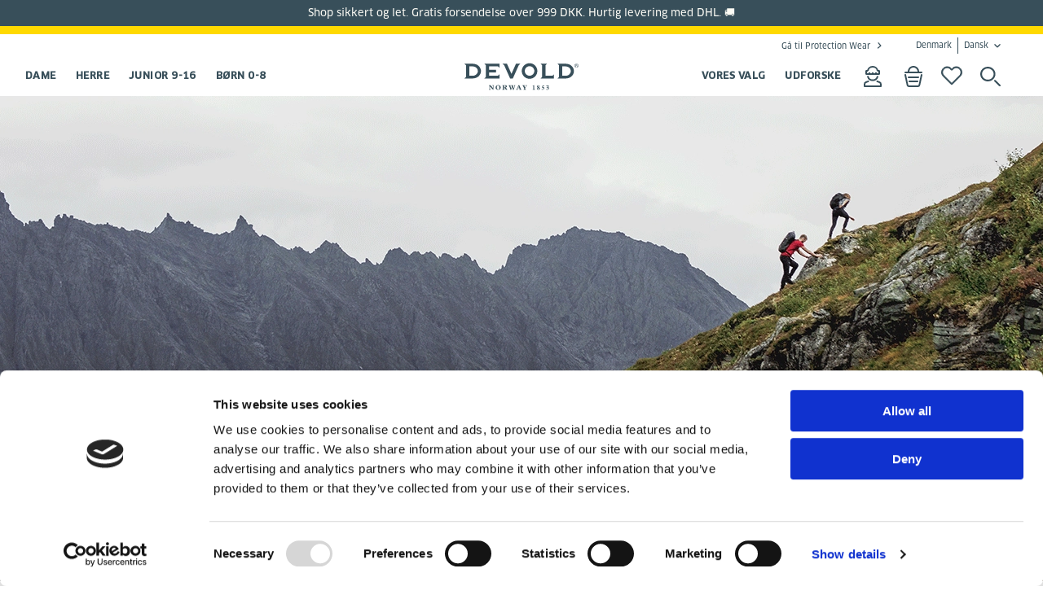

--- FILE ---
content_type: text/html; charset=utf-8
request_url: https://www.devold.com/da-dk/salgsbetingelser/
body_size: 20003
content:
<!DOCTYPE html><html data-alternative-font=alternative lang=da><head><meta charset=utf-8><meta http-equiv=X-UA-Compatible content="IE=edge"><meta name=viewport content="width=device-width, initial-scale=1, minimum-scale=1, maximum-scale=1"><link rel=preload as=font href=/UI/dist/src/fonts/5476933/f5b52d60-47c9-4a7b-a087-8d64d7e45526.woff type=font/woff crossorigin=anonymous><link rel=preload as=font href=/UI/dist/src/fonts/5476933/dfcf59bf-7669-42d2-9913-a1dc7881ff96.woff2 type=font/woff2 crossorigin=anonymous><link rel=preload as=font href=/UI/dist/src/fonts/5476933/555ed2bb-95bc-45ab-bbca-942381785270.ttf type=font/truetype crossorigin=anonymous><link rel=preload as=font href=/UI/dist/src/fonts/5607926/07ccc631-0403-4539-9c17-74fb6077424a.woff type=font/woff crossorigin=anonymous><link rel=preload as=font href=/UI/dist/src/fonts/5607926/dcbaa64c-ffd8-4ced-9a96-4f115ca09a22.woff2 type=font/woff2 crossorigin=anonymous><link rel=preload as=font href=/UI/dist/src/fonts/5607926/ac350ec3-7317-4aac-bf4c-feee5c3c28f7.ttf type=font/truetype crossorigin=anonymous><link rel=preload as=font href=/UI/dist/src/fonts/5821371/0ffe587e-10cf-11ee-be56-0242ac120002.woff type=font/woff crossorigin=anonymous><link rel=preload as=font href=/UI/dist/src/fonts/5821371/4d235927-035d-4f3a-b1db-0846fd1b2303.woff2 type=font/woff2 crossorigin=anonymous><link rel=stylesheet href=/fonts/fonts.css><meta name=facebook-domain-verification content=rzfm25hxz78inohfwsbpruoy14bijc><script id=Cookiebot src=//consent.cookiebot.com/uc.js data-cbid=1d0def94-a376-4f98-b57d-a6b3cc7c7d2a></script><meta name=twitter:card content=summary><meta property=og:title content=Salgsbetingelser><meta property=og:url content="https://www.devold.com/da-dk/salgsbetingelser/"><meta property=og:image content=https://www.devold.com/globalassets/location-images/1680x662/ss19/practical-information_1680x662.png><script>window.dataLayer=window.dataLayer||[];window.dataLayer.push({'event':"custom_page_view",'content_group':'content',});</script><script>window.dataLayer=window.dataLayer||[];window.dataLayer.push({'siteCountry':'DNK','siteLanguage':'da','siteCurrency':'DKK','pageType':'ArticlePage'});</script><script data-cookieconsent=ignore>window.dataLayer=window.dataLayer||[];function gtag(){dataLayer.push(arguments);}
gtag("consent","default",{ad_storage:"denied",analytics_storage:"denied",personalization_storage:"denied",ad_user_data:"denied",ad_personalization:"denied",functionality_storage:"denied",security_storage:"granted",wait_for_update:2000});gtag("set","ads_data_redaction",true);</script><script>window.dataLayer=window.dataLayer||[];window.dataLayer.push({login_status:'no',});</script><script data-cookieconsent=ignore>(function(w,d,s,l,i){w[l]=w[l]||[];w[l].push({'gtm.start':new Date().getTime(),event:'gtm.js'});var f=d.getElementsByTagName(s)[0],j=d.createElement(s),dl=l!='dataLayer'?'&l='+l:'';j.async=true;j.src='https://sst.devold.com/gtm.js?id='+i+dl;f.parentNode.insertBefore(j,f);})(window,document,'script','dataLayer','GTM-MFM562K');</script><script type=text/plain data-cookieconsent=statistics>
    (function(h,o,t,j,a,r){
        h.hj=h.hj||function(){(h.hj.q=h.hj.q||[]).push(arguments)};
        h._hjSettings={hjid:1256867,hjsv:6};
        a=o.getElementsByTagName('head')[0];
        r=o.createElement('script');r.async=1;
        r.src=t+h._hjSettings.hjid+j+h._hjSettings.hjsv;
        a.appendChild(r);
    })(window,document,'https://static.hotjar.com/c/hotjar-','.js?sv=');
</script><style>@media (max-width:1024px){img.product-details__gallery-media{min-height:auto !important}}</style><script id=itx-schema-plugin charset=utf-8 async src="//services.itxuc.com/plugins/schema-plugin.js?ccntrl=60000459"></script><title>Salgsbetingelser</title><link href="//www.devold.com/da-dk/salgsbetingelser/" rel=canonical><link rel=alternate hreflang=en-gb href="//www.devold.com/en-gb/sales-terms2/"><link rel=alternate hreflang=en-nz href="//www.devold.com/en-nz/sales-terms2/"><link rel=alternate hreflang=sv-se href="//www.devold.com/sv-se/forsaljningsvillkor/"><link rel=alternate hreflang=nb-no href="//www.devold.com/nb-no/salgsbetingelser/"><link rel=alternate hreflang=da-dk href="//www.devold.com/da-dk/salgsbetingelser/"><link rel=alternate hreflang=fi-fi href="//www.devold.com/fi-fi/myyntiehdot/"><link rel=alternate hreflang=de-de href="//www.devold.com/de-de/Verkaufsbedingungen/"><link rel=preconnect href=//az416426.vo.msecnd.net><link rel=preconnect href=//dc.services.visualstudio.com><link rel=preconnect href=//www.facebook.com><link rel=preconnect href=//vars.hotjar.com><link rel=preconnect href=//www.google.no><link rel=preconnect href=//www.google.com><link rel=preconnect href=//script.hotjar.com><link rel=preconnect href=//stats.g.doubleclick.net><link rel=preconnect href=//www.google-analytics.com><link rel=preconnect href=//static.hotjar.com><link rel=preconnect href=//connect.facebook.net><link rel=preconnect href=//sc-static.net><!--[if lt IE 9]><script src=//oss.maxcdn.com/html5shiv/3.7.2/html5shiv.min.js></script><script src=//oss.maxcdn.com/respond/1.4.2/respond.min.js></script><![endif]--><link rel=icon href=/images/favicon.ico type=image/x-icon><script>!function(T,l,y){var S=T.location,k="script",D="instrumentationKey",C="ingestionendpoint",I="disableExceptionTracking",E="ai.device.",b="toLowerCase",w="crossOrigin",N="POST",e="appInsightsSDK",t=y.name||"appInsights";(y.name||T[e])&&(T[e]=t);var n=T[t]||function(d){var g=!1,f=!1,m={initialize:!0,queue:[],sv:"5",version:2,config:d};function v(e,t){var n={},a="Browser";return n[E+"id"]=a[b](),n[E+"type"]=a,n["ai.operation.name"]=S&&S.pathname||"_unknown_",n["ai.internal.sdkVersion"]="javascript:snippet_"+(m.sv||m.version),{time:function(){var e=new Date;function t(e){var t=""+e;return 1===t.length&&(t="0"+t),t}return e.getUTCFullYear()+"-"+t(1+e.getUTCMonth())+"-"+t(e.getUTCDate())+"T"+t(e.getUTCHours())+":"+t(e.getUTCMinutes())+":"+t(e.getUTCSeconds())+"."+((e.getUTCMilliseconds()/1e3).toFixed(3)+"").slice(2,5)+"Z"}(),iKey:e,name:"Microsoft.ApplicationInsights."+e.replace(/-/g,"")+"."+t,sampleRate:100,tags:n,data:{baseData:{ver:2}}}}var h=d.url||y.src;if(h){function a(e){var t,n,a,i,r,o,s,c,u,p,l;g=!0,m.queue=[],f||(f=!0,t=h,s=function(){var e={},t=d.connectionString;if(t)for(var n=t.split(";"),a=0;a<n.length;a++){var i=n[a].split("=");2===i.length&&(e[i[0][b]()]=i[1])}if(!e[C]){var r=e.endpointsuffix,o=r?e.location:null;e[C]="https://"+(o?o+".":"")+"dc."+(r||"services.visualstudio.com")}return e}(),c=s[D]||d[D]||"",u=s[C],p=u?u+"/v2/track":d.endpointUrl,(l=[]).push((n="SDK LOAD Failure: Failed to load Application Insights SDK script (See stack for details)",a=t,i=p,(o=(r=v(c,"Exception")).data).baseType="ExceptionData",o.baseData.exceptions=[{typeName:"SDKLoadFailed",message:n.replace(/\./g,"-"),hasFullStack:!1,stack:n+"\nSnippet failed to load ["+a+"] -- Telemetry is disabled\nHelp Link: https://go.microsoft.com/fwlink/?linkid=2128109\nHost: "+(S&&S.pathname||"_unknown_")+"\nEndpoint: "+i,parsedStack:[]}],r)),l.push(function(e,t,n,a){var i=v(c,"Message"),r=i.data;r.baseType="MessageData";var o=r.baseData;return o.message='AI (Internal): 99 message:"'+("SDK LOAD Failure: Failed to load Application Insights SDK script (See stack for details) ("+n+")").replace(/\"/g,"")+'"',o.properties={endpoint:a},i}(0,0,t,p)),function(e,t){if(JSON){var n=T.fetch;if(n&&!y.useXhr)n(t,{method:N,body:JSON.stringify(e),mode:"cors"});else if(XMLHttpRequest){var a=new XMLHttpRequest;a.open(N,t),a.setRequestHeader("Content-type","application/json"),a.send(JSON.stringify(e))}}}(l,p))}function i(e,t){f||setTimeout(function(){!t&&m.core||a()},500)}var e=function(){var n=l.createElement(k);n.src=h;var e=y[w];return!e&&""!==e||"undefined"==n[w]||(n[w]=e),n.onload=i,n.onerror=a,n.onreadystatechange=function(e,t){"loaded"!==n.readyState&&"complete"!==n.readyState||i(0,t)},n}();y.ld<0?l.getElementsByTagName("head")[0].appendChild(e):setTimeout(function(){l.getElementsByTagName(k)[0].parentNode.appendChild(e)},y.ld||0)}try{m.cookie=l.cookie}catch(p){}function t(e){for(;e.length;)!function(t){m[t]=function(){var e=arguments;g||m.queue.push(function(){m[t].apply(m,e)})}}(e.pop())}var n="track",r="TrackPage",o="TrackEvent";t([n+"Event",n+"PageView",n+"Exception",n+"Trace",n+"DependencyData",n+"Metric",n+"PageViewPerformance","start"+r,"stop"+r,"start"+o,"stop"+o,"addTelemetryInitializer","setAuthenticatedUserContext","clearAuthenticatedUserContext","flush"]),m.SeverityLevel={Verbose:0,Information:1,Warning:2,Error:3,Critical:4};var s=(d.extensionConfig||{}).ApplicationInsightsAnalytics||{};if(!0!==d[I]&&!0!==s[I]){var c="onerror";t(["_"+c]);var u=T[c];T[c]=function(e,t,n,a,i){var r=u&&u(e,t,n,a,i);return!0!==r&&m["_"+c]({message:e,url:t,lineNumber:n,columnNumber:a,error:i}),r},d.autoExceptionInstrumented=!0}return m}(y.cfg);function a(){y.onInit&&y.onInit(n)}(T[t]=n).queue&&0===n.queue.length?(n.queue.push(a),n.trackPageView({})):a()}(window,document,{src:"https://js.monitor.azure.com/scripts/b/ai.2.gbl.min.js",crossOrigin:"anonymous",cfg:{instrumentationKey:'53e55cbf-5b57-4750-8bba-bdda5ed8fc8d',disableCookiesUsage:false}});</script><link rel=stylesheet href=/UI/dist/vendors~main.2b63d52d.chunk.css><link rel=stylesheet href=/UI/dist/main.fb2df3c1.chunk.css><script data-cookieconsent=ignore>window.lipscoreInit=function(){lipscore.init({apiKey:'df1afa594b4c12c9a8f8c128'});};(function(){var scr=document.createElement('script');scr.async=1;scr.src='//static.lipscore.com/assets/da/lipscore-v1.js';document.getElementsByTagName('head')[0].appendChild(scr);})();</script><script src=//js.klevu.com/core/v2/klevu.js></script><script src=//js.klevu.com/recs/v2/klevu-recs.js></script><script>klevu.interactive(function(){var options={powerUp:{recsModule:true},recs:{apiKey:'klevu-167354236873215893'},analytics:{apiKey:'klevu-167354236873215893'}};var interval=setInterval(()=>{if(document.getElementsByClassName("cart").length>0){klevu(options);clearInterval(interval);}},1000);});var klevu_cartFallback=false;function klevu_processRECSRecordQueries(recordQueries,recsKey)
{var recsQuery=recordQueries[0];if(recsKey=='k-fec768aa-8377-4a16-9fa5-cbb2b9dd06b3','k-556f1476-3c8c-405b-9372-5eaf91cc7b9b','k-1bfb55b4-3f49-4309-9beb-21fb0423de70','k-9cecbaaf-1815-49db-aa71-829a9a4808a3','k-1e5a4d46-5ec7-42df-8e47-39b8eb239a32','k-2f54c160-8ed3-4146-bf26-30865b835c85','k-7c3d3880-7cf0-4b7c-a18b-1ef00412fe4a','k-156a8725-cf53-40a2-9292-7008e8593e5e'){klevu.setObjectPath(recsQuery,"settings.fallbackQueryId","myFallbackQuery");var myFallbackQuery={"id":"myFallbackQuery","isFallbackQuery":true,"fallbackWhenCountLessThan":1,"typeOfRequest":"RECS_TRENDING","settings":{"typeOfRecords":["KLEVU_PRODUCT"],"limit":10}}
recordQueries[1]=myFallbackQuery;}}
function klevu_processRECSQueryResults(queryResults,recsKey){if(recsKey=='k-fec768aa-8377-4a16-9fa5-cbb2b9dd06b3','k-556f1476-3c8c-405b-9372-5eaf91cc7b9b','k-1bfb55b4-3f49-4309-9beb-21fb0423de70','k-9cecbaaf-1815-49db-aa71-829a9a4808a3','k-1e5a4d46-5ec7-42df-8e47-39b8eb239a32','k-2f54c160-8ed3-4146-bf26-30865b835c85','k-7c3d3880-7cf0-4b7c-a18b-1ef00412fe4a','k-156a8725-cf53-40a2-9292-7008e8593e5e'){console.log(queryResults,recsKey);if(queryResults[0].meta.totalResultsFound==0){klevu_cartFallback=true;queryResults[0]=queryResults[1];queryResults[0].id="klevuRECSItemList";}}}
function klevu_processRECSTemplateData(templateData,recsKey){if(recsKey=='k-fec768aa-8377-4a16-9fa5-cbb2b9dd06b3','k-556f1476-3c8c-405b-9372-5eaf91cc7b9b','k-1bfb55b4-3f49-4309-9beb-21fb0423de70','k-9cecbaaf-1815-49db-aa71-829a9a4808a3','k-1e5a4d46-5ec7-42df-8e47-39b8eb239a32','k-2f54c160-8ed3-4146-bf26-30865b835c85','k-7c3d3880-7cf0-4b7c-a18b-1ef00412fe4a','k-156a8725-cf53-40a2-9292-7008e8593e5e'&&klevu_cartFallback){console.log(templateData,recsKey);templateData.metadata.title='Trending Products ...';}};</script><body><noscript data-cookieconsent=ignore><iframe src="//sst.devold.com/ns.html?id=GTM-MFM562K" height=0 width=0 style=display:none;visibility:hidden> </iframe></noscript><div id=ModalDialog class=modal role=dialog><div class="modal-dialog modal-lg"></div></div><header class=header data-scroll=header><div class="header__broadcast header__broadcast--dark"><p>Shop sikkert og let. Gratis forsendelse over 999 DKK. Hurtig levering med DHL. 🚚</div><nav class="header-top header-wrapper container hidden--print"><ul class=header-top__menu><li><a class=navigation__link--go-to href="//www.devoldprotection.com/da-dk/">G&#xE5; til Protection Wear</a><li><div data-react-component=CountrySelection data-props="{&#34;detectStartPage&#34;: true, &#34;trackMarket&#34;: true}"></div></ul></nav><div class="navigation container"><div class="header__block header-logo"><a href="/da-dk/" class=header-logo__link> <img src="/globalassets/logos_icons/devold-primary-logo-rgb-grey.svg?width=140&amp;height=56" alt="Start [da]" class=header-logo__image width=140 height=56> </a></div><nav class="header__block navigation--primary hidden--print"><ul class=flex-row--center><li class=navigation__item--primary><a href="/da-dk/category/woman/" class="navigation__link--primary navigation-toggle" title=Dame data-toggle data-group=header>Dame</a><div class=navigation-dropdown role=presentation><div class=navigation-dropdown__container><div class=navigation-dropdown__actions><button class="icon--close button--icon" data-toggle data-group=header></button></div><ul class=navigation-dropdown__columns role=menu><li class=navigation-column><div class=l-horizontal><ul class=navigation-column__links role=menu><li><a href="/da-dk/product-type/?Category=Dame" tabindex=0 title=Produkttype>Alle</a><li><a href="/da-dk/product-type/sweaters/?Category=Dame" tabindex=0 title="Strikket uldtrøje">Strikket uldtr&#xF8;je</a><li><a href="/da-dk/product-type/tops/?Category=Dame" tabindex=0 title=Uldtrøje>Uldtr&#xF8;je</a><li><a href="/da-dk/product-type/bottoms/?Category=Dame" tabindex=0 title=Uldunderbukser>Uldunderbukser</a><li><a href="/da-dk/product-type/ulljakke/?Category=Dame" tabindex=0 title=Uldjakke>Uldjakke</a><li><a href="/da-dk/product-type/wool-t-shirt/?Category=Dame" tabindex=0 title=Uld-T-shirt>Uld-T-shirt</a><li><a href="/da-dk/product-type/ullvest/?Category=Dame" tabindex=0 title=Uldvest>Uldvest</a><li><a href="/da-dk/product-type/ullbyxa/?Category=Dame" tabindex=0 title=Uldbukser>Uldbukser</a><li><a href="/da-dk/product-type/turshorts/?Category=Dame" tabindex=0 title=Uldshorts>Uldshorts</a></ul><ul class=navigation-column__links role=menu><li><a href="/da-dk/product-type/bra/?Category=Dame" tabindex=0 title=Uld-bh>Uld-bh</a><li><a href="/da-dk/product-type/underwear/?Category=Dame" tabindex=0 title=Uldundertøj>Uldundert&#xF8;j</a><li><a href="/da-dk/product-type/woollen-singlet/?Category=Dame" tabindex=0 title=Uldundertrøje>Uldundertr&#xF8;je</a><li><a href="/da-dk/product-type/socks/?Category=Dame" tabindex=0 title=Uldsokker>Uldsokker</a><li><a href="/da-dk/product-type/headwear/?Category=Dame" tabindex=0 title=Hovedtøj>Hovedt&#xF8;j</a><li><a href="/da-dk/product-type/gloves/?Category=Dame" tabindex=0 title=Uldluffer>Uldluffer</a></ul></div><li class=navigation-column><ul class="navigation-column__links expander" role=menu><li class="navigation-column__expander js-nav-expander" data-target=Nyheder_Dame>Nyheder<li class="navigation-column__expander js-nav-expander" data-target=Aktivitet_Dame>Aktivitet<li class="navigation-column__expander js-nav-expander" data-target=Kollektioner_Dame>Kollektioner<li class="navigation-column__expander js-nav-expander" data-target="Lag på lag_Dame">Lag p&#xE5; lag</ul><li class="navigation-column__expandable js-nav-expandable-subnav" id=Nyheder_Dame><ul><li class=navigation__item><ul class=navigation-column__links role=menu><li><a href="/da-dk/Nyheder/fall-news/?Category=Dame" tabindex=0 title="Efterårs nyheder">Efter&#xE5;rs nyheder</a></ul></ul><li class="navigation-column__expandable js-nav-expandable-subnav" id=Aktivitet_Dame><ul><li class=navigation__item><ul class=navigation-column__links role=menu><li><a href="/da-dk/activity/outdoor_hiking/?Category=Dame" tabindex=0 title=Vandreture>Vandreture</a><li><a href="/da-dk/activity/ski_sport/?Category=Dame" tabindex=0 title=Ski>Ski</a><li><a href="/da-dk/activity/outdoor_training/?Category=Dame" tabindex=0 title=Løb>L&#xF8;b</a><li><a href="/da-dk/activity/expedition-och-kravande-turer/?Category=Dame" tabindex=0 title=Ekspedition>Ekspedition</a></ul></ul><li class="navigation-column__expandable js-nav-expandable-subnav" id=Kollektioner_Dame><ul><li class=navigation__item><ul class=navigation-column__links role=menu><li><a href="/da-dk/collections/wool_mesh-47d2e308/?Category=Dame" tabindex=0 title="Wool Mesh">Wool Mesh</a><li><a href="/da-dk/collections/kvitegga/?Category=Dame" tabindex=0 title=Kvitegga>Kvitegga</a><li><a href="/da-dk/collections/tuvegga/?Category=Dame" tabindex=0 title=Tuvegga>Tuvegga</a><li><a href="/da-dk/collections/trollkyrkja_1/?Category=Dame" tabindex=0 title=Trollkyrkja>Trollkyrkja</a><li><a href="/da-dk/collections/haeroy_1/?Category=Dame" tabindex=0 title=Herøy>Her&#xF8;y</a><li><a href="/da-dk/collections/thermo_1/?Category=Dame" tabindex=0 title=Thermo>Thermo</a><li><a href="/da-dk/collections/egga_1/?Category=Dame" tabindex=0 title=Egga>Egga</a><li><a href="/da-dk/collections/keipen_1/?Category=Dame" tabindex=0 title=Keipen>Keipen</a><li><a href="/da-dk/collections/everyday/?Category=Dame" tabindex=0 title=Everyday>Everyday</a><li><a href="/da-dk/collections/endurance/?Category=Dame" tabindex=0 title=Endurance>Endurance</a><li><a href="/da-dk/collections/everyday-archive/?Category=Dame" tabindex=0 title="Everyday Archive">Everyday Archive</a><li><a href="/da-dk/collections/waste_wool/?Category=Dame" tabindex=0 title="Waste Wool">Waste Wool</a><li><a href="/da-dk/collections/breeze/?Category=Dame" tabindex=0 title=Breeze>Breeze</a><li><a href="/da-dk/collections/hiking/?Category=Dame" tabindex=0 title=Lauparen>Lauparen</a><li><a href="/da-dk/collections/duo_active/?Category=Dame" tabindex=0 title="Duo Active">Duo Active</a><li><a href="/da-dk/collections/running/?Category=Dame" tabindex=0 title=Running>Running</a><li><a href="/da-dk/collections/originals2/?Category=Dame" tabindex=0 title=Originals>Originals</a><li><a href="/da-dk/collections/expedition/?Category=Dame" tabindex=0 title=Expedition>Expedition</a></ul></ul><li class="navigation-column__expandable js-nav-expandable-subnav" id="Lag på lag_Dame"><ul><li class=navigation__item><ul class=navigation-column__links role=menu><li><a href="/da-dk/layering/firstlayer2/?Category=Dame" tabindex=0 title="Første lag">F&#xF8;rste lag</a><li><a href="/da-dk/layering/midlayer/?Category=Dame" tabindex=0 title=Mellemlag>Mellemlag</a><li><a href="/da-dk/layering/outer-layer/?Category=Dame" tabindex=0 title="Ydre lag">Ydre lag</a><li><a href="/da-dk/layering/accessories/?Category=Dame" tabindex=0 title=Tilbehør>Tilbeh&#xF8;r</a><li><a href="/da-dk/layering/tees/?Category=Dame" tabindex=0 title="Tees og langærmede">Tees og lang&#xE6;rmede</a></ul></ul></ul></div></div><li class=navigation__item--primary><a href="/da-dk/category/men/" class="navigation__link--primary navigation-toggle" title=Herre data-toggle data-group=header>Herre</a><div class=navigation-dropdown role=presentation><div class=navigation-dropdown__container><div class=navigation-dropdown__actions><button class="icon--close button--icon" data-toggle data-group=header></button></div><ul class=navigation-dropdown__columns role=menu><li class=navigation-column><div class=l-horizontal><ul class=navigation-column__links role=menu><li><a href="/da-dk/product-type/?Category=Herre" tabindex=0 title=Produkttype>Alle</a><li><a href="/da-dk/product-type/sweaters/?Category=Herre" tabindex=0 title="Strikket uldtrøje">Strikket uldtr&#xF8;je</a><li><a href="/da-dk/product-type/tops/?Category=Herre" tabindex=0 title=Uldtrøje>Uldtr&#xF8;je</a><li><a href="/da-dk/product-type/bottoms/?Category=Herre" tabindex=0 title=Uldunderbukser>Uldunderbukser</a><li><a href="/da-dk/product-type/ulljakke/?Category=Herre" tabindex=0 title=Uldjakke>Uldjakke</a><li><a href="/da-dk/product-type/wool-t-shirt/?Category=Herre" tabindex=0 title=Uld-T-shirt>Uld-T-shirt</a><li><a href="/da-dk/product-type/ullvest/?Category=Herre" tabindex=0 title=Uldvest>Uldvest</a><li><a href="/da-dk/product-type/ullbyxa/?Category=Herre" tabindex=0 title=Uldbukser>Uldbukser</a><li><a href="/da-dk/product-type/turshorts/?Category=Herre" tabindex=0 title=Uldshorts>Uldshorts</a></ul><ul class=navigation-column__links role=menu><li><a href="/da-dk/product-type/underwear/?Category=Herre" tabindex=0 title=Uldundertøj>Uldundert&#xF8;j</a><li><a href="/da-dk/product-type/socks/?Category=Herre" tabindex=0 title=Uldsokker>Uldsokker</a><li><a href="/da-dk/product-type/headwear/?Category=Herre" tabindex=0 title=Hovedtøj>Hovedt&#xF8;j</a><li><a href="/da-dk/product-type/gloves/?Category=Herre" tabindex=0 title=Uldluffer>Uldluffer</a></ul></div><li class=navigation-column><ul class="navigation-column__links expander" role=menu><li class="navigation-column__expander js-nav-expander" data-target=Nyheder_Herre>Nyheder<li class="navigation-column__expander js-nav-expander" data-target=Aktivitet_Herre>Aktivitet<li class="navigation-column__expander js-nav-expander" data-target=Kollektioner_Herre>Kollektioner<li class="navigation-column__expander js-nav-expander" data-target="Lag på lag_Herre">Lag p&#xE5; lag</ul><li class="navigation-column__expandable js-nav-expandable-subnav" id=Nyheder_Herre><ul><li class=navigation__item><ul class=navigation-column__links role=menu><li><a href="/da-dk/Nyheder/fall-news/?Category=Herre" tabindex=0 title="Efterårs nyheder">Efter&#xE5;rs nyheder</a></ul></ul><li class="navigation-column__expandable js-nav-expandable-subnav" id=Aktivitet_Herre><ul><li class=navigation__item><ul class=navigation-column__links role=menu><li><a href="/da-dk/activity/outdoor_hiking/?Category=Herre" tabindex=0 title=Vandreture>Vandreture</a><li><a href="/da-dk/activity/ski_sport/?Category=Herre" tabindex=0 title=Ski>Ski</a><li><a href="/da-dk/activity/outdoor_training/?Category=Herre" tabindex=0 title=Løb>L&#xF8;b</a><li><a href="/da-dk/activity/expedition-och-kravande-turer/?Category=Herre" tabindex=0 title=Ekspedition>Ekspedition</a></ul></ul><li class="navigation-column__expandable js-nav-expandable-subnav" id=Kollektioner_Herre><ul><li class=navigation__item><ul class=navigation-column__links role=menu><li><a href="/da-dk/collections/wool_mesh-47d2e308/?Category=Herre" tabindex=0 title="Wool Mesh">Wool Mesh</a><li><a href="/da-dk/collections/tuvegga/?Category=Herre" tabindex=0 title=Tuvegga>Tuvegga</a><li><a href="/da-dk/collections/trollkyrkja_1/?Category=Herre" tabindex=0 title=Trollkyrkja>Trollkyrkja</a><li><a href="/da-dk/collections/haeroy_1/?Category=Herre" tabindex=0 title=Herøy>Her&#xF8;y</a><li><a href="/da-dk/collections/thermo_1/?Category=Herre" tabindex=0 title=Thermo>Thermo</a><li><a href="/da-dk/collections/egga_1/?Category=Herre" tabindex=0 title=Egga>Egga</a><li><a href="/da-dk/collections/keipen_1/?Category=Herre" tabindex=0 title=Keipen>Keipen</a><li><a href="/da-dk/collections/everyday/?Category=Herre" tabindex=0 title=Everyday>Everyday</a><li><a href="/da-dk/collections/endurance/?Category=Herre" tabindex=0 title=Endurance>Endurance</a><li><a href="/da-dk/collections/everyday-archive/?Category=Herre" tabindex=0 title="Everyday Archive">Everyday Archive</a><li><a href="/da-dk/collections/waste_wool/?Category=Herre" tabindex=0 title="Waste Wool">Waste Wool</a><li><a href="/da-dk/collections/breeze/?Category=Herre" tabindex=0 title=Breeze>Breeze</a><li><a href="/da-dk/collections/hiking/?Category=Herre" tabindex=0 title=Lauparen>Lauparen</a><li><a href="/da-dk/collections/duo_active/?Category=Herre" tabindex=0 title="Duo Active">Duo Active</a><li><a href="/da-dk/collections/running/?Category=Herre" tabindex=0 title=Running>Running</a><li><a href="/da-dk/collections/originals2/?Category=Herre" tabindex=0 title=Originals>Originals</a><li><a href="/da-dk/collections/expedition/?Category=Herre" tabindex=0 title=Expedition>Expedition</a></ul></ul><li class="navigation-column__expandable js-nav-expandable-subnav" id="Lag på lag_Herre"><ul><li class=navigation__item><ul class=navigation-column__links role=menu><li><a href="/da-dk/layering/firstlayer2/?Category=Herre" tabindex=0 title="Første lag">F&#xF8;rste lag</a><li><a href="/da-dk/layering/midlayer/?Category=Herre" tabindex=0 title=Mellemlag>Mellemlag</a><li><a href="/da-dk/layering/outer-layer/?Category=Herre" tabindex=0 title="Ydre lag">Ydre lag</a><li><a href="/da-dk/layering/accessories/?Category=Herre" tabindex=0 title=Tilbehør>Tilbeh&#xF8;r</a><li><a href="/da-dk/layering/tees/?Category=Herre" tabindex=0 title="Tees og langærmede">Tees og lang&#xE6;rmede</a></ul></ul></ul></div></div><li class=navigation__item--primary><a href="/da-dk/category/junior-10-16-yr/" class="navigation__link--primary navigation-toggle" title="Junior 9-16" data-toggle data-group=header>Junior 9-16</a><div class=navigation-dropdown role=presentation><div class=navigation-dropdown__container><div class=navigation-dropdown__actions><button class="icon--close button--icon" data-toggle data-group=header></button></div><ul class=navigation-dropdown__columns role=menu><li class=navigation-column><div class=l-horizontal><ul class=navigation-column__links role=menu><li><a href="/da-dk/product-type/?Category=Junior+9-16" tabindex=0 title=Produkttype>Alle</a><li><a href="/da-dk/product-type/tops/?Category=Junior+9-16" tabindex=0 title=Uldtrøje>Uldtr&#xF8;je</a><li><a href="/da-dk/product-type/bottoms/?Category=Junior+9-16" tabindex=0 title=Uldunderbukser>Uldunderbukser</a></ul></div><li class=navigation-column><ul class="navigation-column__links expander" role=menu><li class="navigation-column__expander js-nav-expander" data-target="Nyheder_Junior 9-16">Nyheder<li class="navigation-column__expander js-nav-expander" data-target="Aktivitet_Junior 9-16">Aktivitet<li class="navigation-column__expander js-nav-expander" data-target="Kollektioner_Junior 9-16">Kollektioner<li class="navigation-column__expander js-nav-expander" data-target="Lag på lag_Junior 9-16">Lag p&#xE5; lag</ul><li class="navigation-column__expandable js-nav-expandable-subnav" id="Nyheder_Junior 9-16"><ul><li class=navigation__item><ul class=navigation-column__links role=menu><li><a href="/da-dk/Nyheder/fall-news/?Category=Junior+9-16" tabindex=0 title="Efterårs nyheder">Efter&#xE5;rs nyheder</a></ul></ul><li class="navigation-column__expandable js-nav-expandable-subnav" id="Aktivitet_Junior 9-16"><ul><li class=navigation__item><ul class=navigation-column__links role=menu><li><a href="/da-dk/activity/outdoor_hiking/?Category=Junior+9-16" tabindex=0 title=Vandreture>Vandreture</a><li><a href="/da-dk/activity/ski_sport/?Category=Junior+9-16" tabindex=0 title=Ski>Ski</a></ul></ul><li class="navigation-column__expandable js-nav-expandable-subnav" id="Kollektioner_Junior 9-16"><ul><li class=navigation__item><ul class=navigation-column__links role=menu><li><a href="/da-dk/collections/litleegga/?Category=Junior+9-16" tabindex=0 title=Litleegga>Litleegga</a><li><a href="/da-dk/collections/breeze/?Category=Junior+9-16" tabindex=0 title=Breeze>Breeze</a><li><a href="/da-dk/collections/duo_active/?Category=Junior+9-16" tabindex=0 title="Duo Active">Duo Active</a></ul></ul><li class="navigation-column__expandable js-nav-expandable-subnav" id="Lag på lag_Junior 9-16"><ul><li class=navigation__item><ul class=navigation-column__links role=menu><li><a href="/da-dk/layering/firstlayer2/?Category=Junior+9-16" tabindex=0 title="Første lag">F&#xF8;rste lag</a></ul></ul></ul></div></div><li class=navigation__item--primary><a href="/da-dk/category/child-2-8-yr/" class="navigation__link--primary navigation-toggle" title="Børn 0-8" data-toggle data-group=header>B&#xF8;rn 0-8</a><div class=navigation-dropdown role=presentation><div class=navigation-dropdown__container><div class=navigation-dropdown__actions><button class="icon--close button--icon" data-toggle data-group=header></button></div><ul class=navigation-dropdown__columns role=menu><li class=navigation-column><div class=l-horizontal><ul class=navigation-column__links role=menu><li><a href="/da-dk/product-type/?Category=Børn+0-8" tabindex=0 title=Produkttype>Alle</a><li><a href="/da-dk/product-type/wool-baby-body/?Category=Børn+0-8" tabindex=0 title=Uldbody>Uldbody</a><li><a href="/da-dk/product-type/tops/?Category=Børn+0-8" tabindex=0 title=Uldtrøje>Uldtr&#xF8;je</a><li><a href="/da-dk/product-type/bottoms/?Category=Børn+0-8" tabindex=0 title=Uldunderbukser>Uldunderbukser</a><li><a href="/da-dk/product-type/wool-t-shirt/?Category=Børn+0-8" tabindex=0 title=Uld-T-shirt>Uld-T-shirt</a><li><a href="/da-dk/product-type/socks/?Category=Børn+0-8" tabindex=0 title=Uldsokker>Uldsokker</a><li><a href="/da-dk/product-type/headwear/?Category=Børn+0-8" tabindex=0 title=Hovedtøj>Hovedt&#xF8;j</a><li><a href="/da-dk/product-type/gloves/?Category=Børn+0-8" tabindex=0 title=Uldluffer>Uldluffer</a></ul></div><li class=navigation-column><ul class="navigation-column__links expander" role=menu><li class="navigation-column__expander js-nav-expander" data-target="Nyheder_Børn 0-8">Nyheder<li class="navigation-column__expander js-nav-expander" data-target="Aktivitet_Børn 0-8">Aktivitet<li class="navigation-column__expander js-nav-expander" data-target="Kollektioner_Børn 0-8">Kollektioner<li class="navigation-column__expander js-nav-expander" data-target="Lag på lag_Børn 0-8">Lag p&#xE5; lag</ul><li class="navigation-column__expandable js-nav-expandable-subnav" id="Nyheder_Børn 0-8"><ul><li class=navigation__item><ul class=navigation-column__links role=menu><li><a href="/da-dk/Nyheder/fall-news/?Category=Børn+0-8" tabindex=0 title="Efterårs nyheder">Efter&#xE5;rs nyheder</a></ul></ul><li class="navigation-column__expandable js-nav-expandable-subnav" id="Aktivitet_Børn 0-8"><ul><li class=navigation__item><ul class=navigation-column__links role=menu><li><a href="/da-dk/activity/outdoor_hiking/?Category=Børn+0-8" tabindex=0 title=Vandreture>Vandreture</a><li><a href="/da-dk/activity/ski_sport/?Category=Børn+0-8" tabindex=0 title=Ski>Ski</a></ul></ul><li class="navigation-column__expandable js-nav-expandable-subnav" id="Kollektioner_Børn 0-8"><ul><li class=navigation__item><ul class=navigation-column__links role=menu><li><a href="/da-dk/collections/nibba/?Category=Børn+0-8" tabindex=0 title=Nibba>Nibba</a><li><a href="/da-dk/collections/litleegga/?Category=Børn+0-8" tabindex=0 title=Litleegga>Litleegga</a><li><a href="/da-dk/collections/breeze/?Category=Børn+0-8" tabindex=0 title=Breeze>Breeze</a><li><a href="/da-dk/collections/duo_active/?Category=Børn+0-8" tabindex=0 title="Duo Active">Duo Active</a><li><a href="/da-dk/collections/originals2/?Category=Børn+0-8" tabindex=0 title=Originals>Originals</a></ul></ul><li class="navigation-column__expandable js-nav-expandable-subnav" id="Lag på lag_Børn 0-8"><ul><li class=navigation__item><ul class=navigation-column__links role=menu><li><a href="/da-dk/layering/firstlayer2/?Category=Børn+0-8" tabindex=0 title="Første lag">F&#xF8;rste lag</a><li><a href="/da-dk/layering/midlayer/?Category=Børn+0-8" tabindex=0 title=Mellemlag>Mellemlag</a><li><a href="/da-dk/layering/outer-layer/?Category=Børn+0-8" tabindex=0 title="Ydre lag">Ydre lag</a><li><a href="/da-dk/layering/accessories/?Category=Børn+0-8" tabindex=0 title=Tilbehør>Tilbeh&#xF8;r</a></ul></ul></ul></div></div></ul></nav> <nav class="header__block navigation--secondary hidden--print"><ul class=flex-row--center><li class="navigation__item--primary hidden--mobile"><a href="/da-dk/vores-valg/" class="navigation__link--primary navigation-toggle" title="VORES VALG" data-toggle data-group=header>VORES VALG</a><div class=navigation-dropdown role=presentation><div class=navigation-dropdown__container><div class=navigation-dropdown__actions><button class="icon--close button--icon" data-toggle data-group=header></button></div><ul class=navigation-dropdown__columns role=menu><li class=navigation-column><a href="/da-dk/vores-valg/kvalitetsval/" class=navigation-column__title tabindex=0 title=Kvalitetsvalg>Kvalitetsvalg</a><div class=l-horizontal><ul class=navigation-column__links role=menu><li class=navigation__item><ul class=navigation-column__links role=menu><li><a href="/da-dk/vores-valg/kvalitetsval/kompromislos-kvalitet/" tabindex=0 title="Kompromisløs kvalitet">Kompromisl&#xF8;s kvalitet</a></ul><li class=navigation__item><ul class=navigation-column__links role=menu><li><a href="/da-dk/vores-valg/kvalitetsval/sporbarhed/" tabindex=0 title=Sporbarhed>Sporbarhed</a></ul><li class=navigation__item><ul class=navigation-column__links role=menu><li><a href="/da-dk/vores-valg/kvalitetsval/vores-fabrik/" tabindex=0 title="Vores fabrik">Vores fabrik</a></ul></ul></div><li class=navigation-column><a href="/da-dk/vores-valg/naturlige-valg/" class=navigation-column__title tabindex=0 title="Naturlige valg">Naturlige valg</a><div class=l-horizontal><ul class=navigation-column__links role=menu><li class=navigation__item><ul class=navigation-column__links role=menu><li><a href="/da-dk/vores-valg/naturlige-valg/naturens-superfiber/" tabindex=0 title="Naturens superfiber">Naturens superfiber</a></ul><li class=navigation__item><ul class=navigation-column__links role=menu><li><a href="/da-dk/vores-valg/naturlige-valg/et-valg-for-naturen/" tabindex=0 title="Et valg for naturen">Et valg for naturen</a></ul></ul></div><li class=navigation-column><a href="/da-dk/vores-valg/personlige-valg/" class=navigation-column__title tabindex=0 title="Personlige valg">Personlige valg</a><div class=l-horizontal><ul class=navigation-column__links role=menu><li class=navigation__item><ul class=navigation-column__links role=menu><li><a href="/da-dk/vores-valg/personlige-valg/vores-ambassadorer/" tabindex=0 title="Vores ambassadører">Vores ambassad&#xF8;rer</a></ul><li class=navigation__item><ul class=navigation-column__links role=menu><li><a href="/da-dk/vores-valg/personlige-valg/vores-farmere/" tabindex=0 title="Vores farmere">Vores farmere</a></ul></ul></div><li class=navigation-column><a href="/da-dk/vores-valg/uldguide/" class=navigation-column__title tabindex=0 title=Uldguide>Uldguide</a><div class=l-horizontal><ul class=navigation-column__links role=menu><li class=navigation__item><ul class=navigation-column__links role=menu><li><a href="/en-gb/our-choices/wool-guide/how-to-repair-wool/" tabindex=0 title="How to repair wool">How to repair wool</a></ul><li class=navigation__item><ul class=navigation-column__links role=menu><li><a href="/da-dk/vores-valg/uldguide/sadan-far-du-uld-til-at-holde/" tabindex=0 title="Sådan får du uld til at holde">S&#xE5;dan f&#xE5;r du uld til at holde</a></ul></ul></div><li class=navigation-column><a href="/da-dk/vores-valg/baredygtige-valg/" class=navigation-column__title tabindex=0 title="Bæredygtige valg">B&#xE6;redygtige valg</a><div class=l-horizontal><ul class=navigation-column__links role=menu><li class=navigation__item><ul class=navigation-column__links role=menu><li><a href="/en-gb/our-choices/halbara-val/education-programme/" tabindex=0 title="Education Programme">Education Programme</a></ul><li class=navigation__item><ul class=navigation-column__links role=menu><li><a href="/en-gb/our-choices/halbara-val/swan-ecolabel/" tabindex=0 title="Swan Ecolabel">Swan Ecolabel</a></ul><li class=navigation__item><ul class=navigation-column__links role=menu><li><a href="/en-gb/our-choices/halbara-val/sustainable-technology/" tabindex=0 title="Sustainable technology">Sustainable technology</a></ul><li class=navigation__item><ul class=navigation-column__links role=menu><li><a href="/da-dk/vores-valg/baredygtige-valg/naturlige-materialer/" tabindex=0 title="Naturlige materialer">Naturlige materialer</a></ul><li class=navigation__item><ul class=navigation-column__links role=menu><li><a href="/da-dk/vores-valg/baredygtige-valg/vores-egen-vardikade/" tabindex=0 title="Vores egen værdikæde">Vores egen v&#xE6;rdik&#xE6;de</a></ul><li class=navigation__item><ul class=navigation-column__links role=menu><li><a href="/da-dk/vores-valg/baredygtige-valg/dyrevelfard/" tabindex=0 title=Dyrevelfærd>Dyrevelf&#xE6;rd</a></ul></ul></div><li class=navigation-column><a href="/da-dk/vores-valg/choices-since-1853/" class=navigation-column__title tabindex=0 title="Valgt siden 1853">Valgt siden 1853</a><div class=l-horizontal><ul class=navigation-column__links role=menu><li class=navigation__item><ul class=navigation-column__links role=menu><li><a href="/en-gb/our-choices/choices-since-1853/swan-ecolabel/" tabindex=0 title="Pressrelease Swan Ecolabel">Pressrelease Swan Ecolabel</a></ul><li class=navigation__item><ul class=navigation-column__links role=menu><li><a href="/da-dk/vores-valg/choices-since-1853/vores-oprindelse/" tabindex=0 title="Vores oprindelse">Vores oprindelse</a></ul><li class=navigation__item><ul class=navigation-column__links role=menu><li><a href="/da-dk/vores-valg/choices-since-1853/polarhistorie/" tabindex=0 title=Polarhistorie>Polarhistorie</a></ul></ul></div></ul></div></div><li class="navigation__item--primary hidden--mobile"><a href="/da-dk/utforska/" class="navigation__link--primary navigation-toggle" title=UDFORSKE>UDFORSKE</a><li class="navigation__icon hidden--mobile"><a href="/da-dk/mine-sider/" class=button--icon> <svg width=32 height=32 xmlns=http://www.w3.org/2000/svg><path d="M11.25 21.762c-1.71.505-2.553.891-3.456 1.199A2.653 2.653 0 006 25.5V28h20v-2.5c0-1.182-.73-2.176-1.794-2.539-.904-.308-1.746-.694-3.456-1.199M12 11v2M16 11v2M20 11v2M22.025 15.461a5.371 5.371 0 01-.163.874c-.668 2.448-3.027 4.257-5.835 4.257-2.758 0-5.082-1.744-5.798-4.125a5.335 5.335 0 01-.204-1.052M21.733 9h1.844c.232 0 .423.192.423.427v3.146a.427.427 0 01-.423.427H8.423A.426.426 0 018 12.573V9.427C8 9.192 8.19 9 8.423 9h1.847" fill=none stroke=#384f5a stroke-width=2 stroke-linejoin=round /><path d="M10.025 9.024C10.306 6.207 12.874 4 16 4c3.141 0 5.718 2.227 5.978 5.064" fill=none stroke=#384f5a stroke-width=2 stroke-linejoin=round /></svg> </a><li class=navigation__icon data-react-component=Cart><li class="navigation__icon hidden--mobile" data-react-component=WishlistHeaderIcon><li class=navigation__icon data-react-component=Search/SearchDropdown><li class="navigation__icon visible--mobile"><a href=#nav class="icon--menu js-mobile-navbar-toggle" id=mobile-navbar-toggle data-toggle=#mobile-nav data-group=header>Menu</a></ul></nav></div><nav class="mobile-navigation navigation-dropdown" id=mobile-nav><div class="mobile-navigation__content js-mobile-nav-content" role=presentation><div class="mobile-navigation__categories is-active" role=navigation data-group=mobile-navigation><ul class="mobile-navigation__categories-list arrow-list" role=menu><li class=mobile-navigation__categories-item data-toggle=#mobile-dropdown-0 data-group=mobile-navigation>Dame<li class=mobile-navigation__categories-item data-toggle=#mobile-dropdown-1 data-group=mobile-navigation>Herre<li class=mobile-navigation__categories-item data-toggle=#mobile-dropdown-2 data-group=mobile-navigation>Junior 9-16<li class=mobile-navigation__categories-item data-toggle=#mobile-dropdown-3 data-group=mobile-navigation>B&#xF8;rn 0-8<li class=mobile-navigation__categories-item data-toggle=#mobile-dropdown-secondary-0 data-group=mobile-navigation>VORES VALG<li class="mobile-navigation__categories-item no-arrow"><a href="/da-dk/utforska/"> UDFORSKE </a></ul></div><div class=mobile-navigation__dropdowns role=presentation data-group=mobile-navigation><div id=mobile-dropdown-0 class="mobile-navigation__categories-section categories__seccond-level" role=navigation data-group=mobile-navigation><div class=mobile-navigation__header><div class=mobile-navigation__header-title>Dame</div><a class=mobile-navigation__header-back-button role=button data-toggle=.mobile-navigation__categories data-group=mobile-navigation> Tilbage </a></div><ul class=mobile-navigation__categories-list role=menu><li class="mobile-navigation__categories-item no-arrow"><a href="/da-dk/product-type/?Category=Dame" title=Produkttype>Alle</a><li class="mobile-navigation__categories-item no-arrow"><a href="/da-dk/product-type/sweaters/?Category=Dame" title="Strikket uldtrøje">Strikket uldtr&#xF8;je</a><li class="mobile-navigation__categories-item no-arrow"><a href="/da-dk/product-type/tops/?Category=Dame" title=Uldtrøje>Uldtr&#xF8;je</a><li class="mobile-navigation__categories-item no-arrow"><a href="/da-dk/product-type/bottoms/?Category=Dame" title=Uldunderbukser>Uldunderbukser</a><li class="mobile-navigation__categories-item no-arrow"><a href="/da-dk/product-type/ulljakke/?Category=Dame" title=Uldjakke>Uldjakke</a><li class="mobile-navigation__categories-item no-arrow"><a href="/da-dk/product-type/wool-t-shirt/?Category=Dame" title=Uld-T-shirt>Uld-T-shirt</a><li class="mobile-navigation__categories-item no-arrow"><a href="/da-dk/product-type/ullvest/?Category=Dame" title=Uldvest>Uldvest</a><li class="mobile-navigation__categories-item no-arrow"><a href="/da-dk/product-type/ullbyxa/?Category=Dame" title=Uldbukser>Uldbukser</a><li class="mobile-navigation__categories-item no-arrow"><a href="/da-dk/product-type/turshorts/?Category=Dame" title=Uldshorts>Uldshorts</a><li class="mobile-navigation__categories-item no-arrow"><a href="/da-dk/product-type/bra/?Category=Dame" title=Uld-bh>Uld-bh</a><li class="mobile-navigation__categories-item no-arrow"><a href="/da-dk/product-type/underwear/?Category=Dame" title=Uldundertøj>Uldundert&#xF8;j</a><li class="mobile-navigation__categories-item no-arrow"><a href="/da-dk/product-type/woollen-singlet/?Category=Dame" title=Uldundertrøje>Uldundertr&#xF8;je</a><li class="mobile-navigation__categories-item no-arrow"><a href="/da-dk/product-type/socks/?Category=Dame" title=Uldsokker>Uldsokker</a><li class="mobile-navigation__categories-item no-arrow"><a href="/da-dk/product-type/headwear/?Category=Dame" title=Hovedtøj>Hovedt&#xF8;j</a><li class="mobile-navigation__categories-item no-arrow"><a href="/da-dk/product-type/gloves/?Category=Dame" title=Uldluffer>Uldluffer</a></ul><ul class="mobile-navigation__sub-categories-list arrow-list" role=menu><li class=mobile-navigation__sub-categories-item data-toggle=#Nyheder__mobile__Dame data-group=mobile-navigation>Nyheder<li class=mobile-navigation__sub-categories-item data-toggle=#Aktivitet__mobile__Dame data-group=mobile-navigation>Aktivitet<li class=mobile-navigation__sub-categories-item data-toggle=#Kollektioner__mobile__Dame data-group=mobile-navigation>Kollektioner<li class=mobile-navigation__sub-categories-item data-toggle=#Lagpålag__mobile__Dame data-group=mobile-navigation>Lag p&#xE5; lag</ul></div><div id=mobile-dropdown-1 class=mobile-navigation__categories-section role=navigation data-group=mobile-navigation><div class=mobile-navigation__header><div class=mobile-navigation__header-title>Herre</div><a class=mobile-navigation__header-back-button role=button data-toggle=.mobile-navigation__categories data-group=mobile-navigation> Tilbage </a></div><ul class=mobile-navigation__categories-list role=menu><li class="mobile-navigation__categories-item no-arrow"><a href="/da-dk/product-type/?Category=Herre" title=Produkttype>Alle</a><li class="mobile-navigation__categories-item no-arrow"><a href="/da-dk/product-type/sweaters/?Category=Herre" title="Strikket uldtrøje">Strikket uldtr&#xF8;je</a><li class="mobile-navigation__categories-item no-arrow"><a href="/da-dk/product-type/tops/?Category=Herre" title=Uldtrøje>Uldtr&#xF8;je</a><li class="mobile-navigation__categories-item no-arrow"><a href="/da-dk/product-type/bottoms/?Category=Herre" title=Uldunderbukser>Uldunderbukser</a><li class="mobile-navigation__categories-item no-arrow"><a href="/da-dk/product-type/ulljakke/?Category=Herre" title=Uldjakke>Uldjakke</a><li class="mobile-navigation__categories-item no-arrow"><a href="/da-dk/product-type/wool-t-shirt/?Category=Herre" title=Uld-T-shirt>Uld-T-shirt</a><li class="mobile-navigation__categories-item no-arrow"><a href="/da-dk/product-type/ullvest/?Category=Herre" title=Uldvest>Uldvest</a><li class="mobile-navigation__categories-item no-arrow"><a href="/da-dk/product-type/ullbyxa/?Category=Herre" title=Uldbukser>Uldbukser</a><li class="mobile-navigation__categories-item no-arrow"><a href="/da-dk/product-type/turshorts/?Category=Herre" title=Uldshorts>Uldshorts</a><li class="mobile-navigation__categories-item no-arrow"><a href="/da-dk/product-type/underwear/?Category=Herre" title=Uldundertøj>Uldundert&#xF8;j</a><li class="mobile-navigation__categories-item no-arrow"><a href="/da-dk/product-type/socks/?Category=Herre" title=Uldsokker>Uldsokker</a><li class="mobile-navigation__categories-item no-arrow"><a href="/da-dk/product-type/headwear/?Category=Herre" title=Hovedtøj>Hovedt&#xF8;j</a><li class="mobile-navigation__categories-item no-arrow"><a href="/da-dk/product-type/gloves/?Category=Herre" title=Uldluffer>Uldluffer</a></ul><ul class="mobile-navigation__sub-categories-list arrow-list" role=menu><li class=mobile-navigation__sub-categories-item data-toggle=#Nyheder__mobile__Herre data-group=mobile-navigation>Nyheder<li class=mobile-navigation__sub-categories-item data-toggle=#Aktivitet__mobile__Herre data-group=mobile-navigation>Aktivitet<li class=mobile-navigation__sub-categories-item data-toggle=#Kollektioner__mobile__Herre data-group=mobile-navigation>Kollektioner<li class=mobile-navigation__sub-categories-item data-toggle=#Lagpålag__mobile__Herre data-group=mobile-navigation>Lag p&#xE5; lag</ul></div><div id=mobile-dropdown-2 class=mobile-navigation__categories-section role=navigation data-group=mobile-navigation><div class=mobile-navigation__header><div class=mobile-navigation__header-title>Junior 9-16</div><a class=mobile-navigation__header-back-button role=button data-toggle=.mobile-navigation__categories data-group=mobile-navigation> Tilbage </a></div><ul class=mobile-navigation__categories-list role=menu><li class="mobile-navigation__categories-item no-arrow"><a href="/da-dk/product-type/?Category=Junior+9-16" title=Produkttype>Alle</a><li class="mobile-navigation__categories-item no-arrow"><a href="/da-dk/product-type/tops/?Category=Junior+9-16" title=Uldtrøje>Uldtr&#xF8;je</a><li class="mobile-navigation__categories-item no-arrow"><a href="/da-dk/product-type/bottoms/?Category=Junior+9-16" title=Uldunderbukser>Uldunderbukser</a></ul><ul class="mobile-navigation__sub-categories-list arrow-list" role=menu><li class=mobile-navigation__sub-categories-item data-toggle=#Nyheder__mobile__Junior9-16 data-group=mobile-navigation>Nyheder<li class=mobile-navigation__sub-categories-item data-toggle=#Aktivitet__mobile__Junior9-16 data-group=mobile-navigation>Aktivitet<li class=mobile-navigation__sub-categories-item data-toggle=#Kollektioner__mobile__Junior9-16 data-group=mobile-navigation>Kollektioner<li class=mobile-navigation__sub-categories-item data-toggle=#Lagpålag__mobile__Junior9-16 data-group=mobile-navigation>Lag p&#xE5; lag</ul></div><div id=mobile-dropdown-3 class=mobile-navigation__categories-section role=navigation data-group=mobile-navigation><div class=mobile-navigation__header><div class=mobile-navigation__header-title>B&#xF8;rn 0-8</div><a class=mobile-navigation__header-back-button role=button data-toggle=.mobile-navigation__categories data-group=mobile-navigation> Tilbage </a></div><ul class=mobile-navigation__categories-list role=menu><li class="mobile-navigation__categories-item no-arrow"><a href="/da-dk/product-type/?Category=Børn+0-8" title=Produkttype>Alle</a><li class="mobile-navigation__categories-item no-arrow"><a href="/da-dk/product-type/wool-baby-body/?Category=Børn+0-8" title=Uldbody>Uldbody</a><li class="mobile-navigation__categories-item no-arrow"><a href="/da-dk/product-type/tops/?Category=Børn+0-8" title=Uldtrøje>Uldtr&#xF8;je</a><li class="mobile-navigation__categories-item no-arrow"><a href="/da-dk/product-type/bottoms/?Category=Børn+0-8" title=Uldunderbukser>Uldunderbukser</a><li class="mobile-navigation__categories-item no-arrow"><a href="/da-dk/product-type/wool-t-shirt/?Category=Børn+0-8" title=Uld-T-shirt>Uld-T-shirt</a><li class="mobile-navigation__categories-item no-arrow"><a href="/da-dk/product-type/socks/?Category=Børn+0-8" title=Uldsokker>Uldsokker</a><li class="mobile-navigation__categories-item no-arrow"><a href="/da-dk/product-type/headwear/?Category=Børn+0-8" title=Hovedtøj>Hovedt&#xF8;j</a><li class="mobile-navigation__categories-item no-arrow"><a href="/da-dk/product-type/gloves/?Category=Børn+0-8" title=Uldluffer>Uldluffer</a></ul><ul class="mobile-navigation__sub-categories-list arrow-list" role=menu><li class=mobile-navigation__sub-categories-item data-toggle=#Nyheder__mobile__Børn0-8 data-group=mobile-navigation>Nyheder<li class=mobile-navigation__sub-categories-item data-toggle=#Aktivitet__mobile__Børn0-8 data-group=mobile-navigation>Aktivitet<li class=mobile-navigation__sub-categories-item data-toggle=#Kollektioner__mobile__Børn0-8 data-group=mobile-navigation>Kollektioner<li class=mobile-navigation__sub-categories-item data-toggle=#Lagpålag__mobile__Børn0-8 data-group=mobile-navigation>Lag p&#xE5; lag</ul></div><div id=mobile-dropdown-secondary-0 class="mobile-navigation__categories-section categories__seccond-level" role=navigation data-group=mobile-navigation><div class=mobile-navigation__header><div class=mobile-navigation__header-title>VORES VALG</div><a class=mobile-navigation__header-back-button role=button data-toggle=.mobile-navigation__categories data-group=mobile-navigation> Tilbage </a></div><ul class="mobile-navigation__sub-categories-list arrow-list" role=menu><li class=mobile-navigation__sub-categories-item data-toggle=#Kvalitetsvalg__mobile__VORESVALG data-group=mobile-navigation><a href="/da-dk/vores-valg/kvalitetsval/" class=js-mobile-subnav-link tabindex=0 title=Kvalitetsvalg>Kvalitetsvalg</a><li class=mobile-navigation__sub-categories-item data-toggle=#Naturligevalg__mobile__VORESVALG data-group=mobile-navigation><a href="/da-dk/vores-valg/naturlige-valg/" class=js-mobile-subnav-link tabindex=0 title="Naturlige valg">Naturlige valg</a><li class=mobile-navigation__sub-categories-item data-toggle=#Personligevalg__mobile__VORESVALG data-group=mobile-navigation><a href="/da-dk/vores-valg/personlige-valg/" class=js-mobile-subnav-link tabindex=0 title="Personlige valg">Personlige valg</a><li class=mobile-navigation__sub-categories-item data-toggle=#Uldguide__mobile__VORESVALG data-group=mobile-navigation><a href="/da-dk/vores-valg/uldguide/" class=js-mobile-subnav-link tabindex=0 title=Uldguide>Uldguide</a><li class=mobile-navigation__sub-categories-item data-toggle=#Bæredygtigevalg__mobile__VORESVALG data-group=mobile-navigation><a href="/da-dk/vores-valg/baredygtige-valg/" class=js-mobile-subnav-link tabindex=0 title="Bæredygtige valg">B&#xE6;redygtige valg</a><li class=mobile-navigation__sub-categories-item data-toggle=#Valgtsiden1853__mobile__VORESVALG data-group=mobile-navigation><a href="/da-dk/vores-valg/choices-since-1853/" class=js-mobile-subnav-link tabindex=0 title="Valgt siden 1853">Valgt siden 1853</a></ul></div></div><div class="mobile-navigation__dropdowns mobile-navigation__categories-section__third-level" role=presentation data-group=mobile-navigation><div class=mobile-navigation__categories-section role=navigation id=Nyheder__mobile__Dame data-group=mobile-navigation><div class=mobile-navigation__content><div class=mobile-navigation__header><div class=mobile-navigation__header-title>Nyheder</div><a class=mobile-navigation__header-back-button role=button data-toggle=#mobile-dropdown-0 data-group=mobile-navigation> Tilbage </a></div><ul class=mobile-navigation__categories-list role=menu><li class="mobile-navigation__categories-item no-arrow"><ul><li class=navigation__item><ul class=navigation-column__links role=menu><li><a href="/da-dk/Nyheder/fall-news/?Category=Dame" tabindex=0 title="Efterårs nyheder">Efter&#xE5;rs nyheder</a></ul></ul></ul></div></div></div><div class="mobile-navigation__dropdowns mobile-navigation__categories-section__third-level" role=presentation data-group=mobile-navigation><div class=mobile-navigation__categories-section role=navigation id=Aktivitet__mobile__Dame data-group=mobile-navigation><div class=mobile-navigation__content><div class=mobile-navigation__header><div class=mobile-navigation__header-title>Aktivitet</div><a class=mobile-navigation__header-back-button role=button data-toggle=#mobile-dropdown-0 data-group=mobile-navigation> Tilbage </a></div><ul class=mobile-navigation__categories-list role=menu><li class="mobile-navigation__categories-item no-arrow"><ul><li class=navigation__item><ul class=navigation-column__links role=menu><li><a href="/da-dk/activity/outdoor_hiking/?Category=Dame" tabindex=0 title=Vandreture>Vandreture</a><li><a href="/da-dk/activity/ski_sport/?Category=Dame" tabindex=0 title=Ski>Ski</a><li><a href="/da-dk/activity/outdoor_training/?Category=Dame" tabindex=0 title=Løb>L&#xF8;b</a><li><a href="/da-dk/activity/expedition-och-kravande-turer/?Category=Dame" tabindex=0 title=Ekspedition>Ekspedition</a></ul></ul></ul></div></div></div><div class="mobile-navigation__dropdowns mobile-navigation__categories-section__third-level" role=presentation data-group=mobile-navigation><div class=mobile-navigation__categories-section role=navigation id=Kollektioner__mobile__Dame data-group=mobile-navigation><div class=mobile-navigation__content><div class=mobile-navigation__header><div class=mobile-navigation__header-title>Kollektioner</div><a class=mobile-navigation__header-back-button role=button data-toggle=#mobile-dropdown-0 data-group=mobile-navigation> Tilbage </a></div><ul class=mobile-navigation__categories-list role=menu><li class="mobile-navigation__categories-item no-arrow"><ul><li class=navigation__item><ul class=navigation-column__links role=menu><li><a href="/da-dk/collections/wool_mesh-47d2e308/?Category=Dame" tabindex=0 title="Wool Mesh">Wool Mesh</a><li><a href="/da-dk/collections/kvitegga/?Category=Dame" tabindex=0 title=Kvitegga>Kvitegga</a><li><a href="/da-dk/collections/tuvegga/?Category=Dame" tabindex=0 title=Tuvegga>Tuvegga</a><li><a href="/da-dk/collections/trollkyrkja_1/?Category=Dame" tabindex=0 title=Trollkyrkja>Trollkyrkja</a><li><a href="/da-dk/collections/haeroy_1/?Category=Dame" tabindex=0 title=Herøy>Her&#xF8;y</a><li><a href="/da-dk/collections/thermo_1/?Category=Dame" tabindex=0 title=Thermo>Thermo</a><li><a href="/da-dk/collections/egga_1/?Category=Dame" tabindex=0 title=Egga>Egga</a><li><a href="/da-dk/collections/keipen_1/?Category=Dame" tabindex=0 title=Keipen>Keipen</a><li><a href="/da-dk/collections/everyday/?Category=Dame" tabindex=0 title=Everyday>Everyday</a><li><a href="/da-dk/collections/endurance/?Category=Dame" tabindex=0 title=Endurance>Endurance</a><li><a href="/da-dk/collections/everyday-archive/?Category=Dame" tabindex=0 title="Everyday Archive">Everyday Archive</a><li><a href="/da-dk/collections/waste_wool/?Category=Dame" tabindex=0 title="Waste Wool">Waste Wool</a><li><a href="/da-dk/collections/breeze/?Category=Dame" tabindex=0 title=Breeze>Breeze</a><li><a href="/da-dk/collections/hiking/?Category=Dame" tabindex=0 title=Lauparen>Lauparen</a><li><a href="/da-dk/collections/duo_active/?Category=Dame" tabindex=0 title="Duo Active">Duo Active</a><li><a href="/da-dk/collections/running/?Category=Dame" tabindex=0 title=Running>Running</a><li><a href="/da-dk/collections/originals2/?Category=Dame" tabindex=0 title=Originals>Originals</a><li><a href="/da-dk/collections/expedition/?Category=Dame" tabindex=0 title=Expedition>Expedition</a></ul></ul></ul></div></div></div><div class="mobile-navigation__dropdowns mobile-navigation__categories-section__third-level" role=presentation data-group=mobile-navigation><div class=mobile-navigation__categories-section role=navigation id=Lagpålag__mobile__Dame data-group=mobile-navigation><div class=mobile-navigation__content><div class=mobile-navigation__header><div class=mobile-navigation__header-title>Lag p&#xE5; lag</div><a class=mobile-navigation__header-back-button role=button data-toggle=#mobile-dropdown-0 data-group=mobile-navigation> Tilbage </a></div><ul class=mobile-navigation__categories-list role=menu><li class="mobile-navigation__categories-item no-arrow"><ul><li class=navigation__item><ul class=navigation-column__links role=menu><li><a href="/da-dk/layering/firstlayer2/?Category=Dame" tabindex=0 title="Første lag">F&#xF8;rste lag</a><li><a href="/da-dk/layering/midlayer/?Category=Dame" tabindex=0 title=Mellemlag>Mellemlag</a><li><a href="/da-dk/layering/outer-layer/?Category=Dame" tabindex=0 title="Ydre lag">Ydre lag</a><li><a href="/da-dk/layering/accessories/?Category=Dame" tabindex=0 title=Tilbehør>Tilbeh&#xF8;r</a><li><a href="/da-dk/layering/tees/?Category=Dame" tabindex=0 title="Tees og langærmede">Tees og lang&#xE6;rmede</a></ul></ul></ul></div></div></div><div class="mobile-navigation__dropdowns mobile-navigation__categories-section__third-level" role=presentation data-group=mobile-navigation><div class=mobile-navigation__categories-section role=navigation id=Nyheder__mobile__Herre data-group=mobile-navigation><div class=mobile-navigation__content><div class=mobile-navigation__header><div class=mobile-navigation__header-title>Nyheder</div><a class=mobile-navigation__header-back-button role=button data-toggle=#mobile-dropdown-1 data-group=mobile-navigation> Tilbage </a></div><ul class=mobile-navigation__categories-list role=menu><li class="mobile-navigation__categories-item no-arrow"><ul><li class=navigation__item><ul class=navigation-column__links role=menu><li><a href="/da-dk/Nyheder/fall-news/?Category=Herre" tabindex=0 title="Efterårs nyheder">Efter&#xE5;rs nyheder</a></ul></ul></ul></div></div></div><div class="mobile-navigation__dropdowns mobile-navigation__categories-section__third-level" role=presentation data-group=mobile-navigation><div class=mobile-navigation__categories-section role=navigation id=Aktivitet__mobile__Herre data-group=mobile-navigation><div class=mobile-navigation__content><div class=mobile-navigation__header><div class=mobile-navigation__header-title>Aktivitet</div><a class=mobile-navigation__header-back-button role=button data-toggle=#mobile-dropdown-1 data-group=mobile-navigation> Tilbage </a></div><ul class=mobile-navigation__categories-list role=menu><li class="mobile-navigation__categories-item no-arrow"><ul><li class=navigation__item><ul class=navigation-column__links role=menu><li><a href="/da-dk/activity/outdoor_hiking/?Category=Herre" tabindex=0 title=Vandreture>Vandreture</a><li><a href="/da-dk/activity/ski_sport/?Category=Herre" tabindex=0 title=Ski>Ski</a><li><a href="/da-dk/activity/outdoor_training/?Category=Herre" tabindex=0 title=Løb>L&#xF8;b</a><li><a href="/da-dk/activity/expedition-och-kravande-turer/?Category=Herre" tabindex=0 title=Ekspedition>Ekspedition</a></ul></ul></ul></div></div></div><div class="mobile-navigation__dropdowns mobile-navigation__categories-section__third-level" role=presentation data-group=mobile-navigation><div class=mobile-navigation__categories-section role=navigation id=Kollektioner__mobile__Herre data-group=mobile-navigation><div class=mobile-navigation__content><div class=mobile-navigation__header><div class=mobile-navigation__header-title>Kollektioner</div><a class=mobile-navigation__header-back-button role=button data-toggle=#mobile-dropdown-1 data-group=mobile-navigation> Tilbage </a></div><ul class=mobile-navigation__categories-list role=menu><li class="mobile-navigation__categories-item no-arrow"><ul><li class=navigation__item><ul class=navigation-column__links role=menu><li><a href="/da-dk/collections/wool_mesh-47d2e308/?Category=Herre" tabindex=0 title="Wool Mesh">Wool Mesh</a><li><a href="/da-dk/collections/tuvegga/?Category=Herre" tabindex=0 title=Tuvegga>Tuvegga</a><li><a href="/da-dk/collections/trollkyrkja_1/?Category=Herre" tabindex=0 title=Trollkyrkja>Trollkyrkja</a><li><a href="/da-dk/collections/haeroy_1/?Category=Herre" tabindex=0 title=Herøy>Her&#xF8;y</a><li><a href="/da-dk/collections/thermo_1/?Category=Herre" tabindex=0 title=Thermo>Thermo</a><li><a href="/da-dk/collections/egga_1/?Category=Herre" tabindex=0 title=Egga>Egga</a><li><a href="/da-dk/collections/keipen_1/?Category=Herre" tabindex=0 title=Keipen>Keipen</a><li><a href="/da-dk/collections/everyday/?Category=Herre" tabindex=0 title=Everyday>Everyday</a><li><a href="/da-dk/collections/endurance/?Category=Herre" tabindex=0 title=Endurance>Endurance</a><li><a href="/da-dk/collections/everyday-archive/?Category=Herre" tabindex=0 title="Everyday Archive">Everyday Archive</a><li><a href="/da-dk/collections/waste_wool/?Category=Herre" tabindex=0 title="Waste Wool">Waste Wool</a><li><a href="/da-dk/collections/breeze/?Category=Herre" tabindex=0 title=Breeze>Breeze</a><li><a href="/da-dk/collections/hiking/?Category=Herre" tabindex=0 title=Lauparen>Lauparen</a><li><a href="/da-dk/collections/duo_active/?Category=Herre" tabindex=0 title="Duo Active">Duo Active</a><li><a href="/da-dk/collections/running/?Category=Herre" tabindex=0 title=Running>Running</a><li><a href="/da-dk/collections/originals2/?Category=Herre" tabindex=0 title=Originals>Originals</a><li><a href="/da-dk/collections/expedition/?Category=Herre" tabindex=0 title=Expedition>Expedition</a></ul></ul></ul></div></div></div><div class="mobile-navigation__dropdowns mobile-navigation__categories-section__third-level" role=presentation data-group=mobile-navigation><div class=mobile-navigation__categories-section role=navigation id=Lagpålag__mobile__Herre data-group=mobile-navigation><div class=mobile-navigation__content><div class=mobile-navigation__header><div class=mobile-navigation__header-title>Lag p&#xE5; lag</div><a class=mobile-navigation__header-back-button role=button data-toggle=#mobile-dropdown-1 data-group=mobile-navigation> Tilbage </a></div><ul class=mobile-navigation__categories-list role=menu><li class="mobile-navigation__categories-item no-arrow"><ul><li class=navigation__item><ul class=navigation-column__links role=menu><li><a href="/da-dk/layering/firstlayer2/?Category=Herre" tabindex=0 title="Første lag">F&#xF8;rste lag</a><li><a href="/da-dk/layering/midlayer/?Category=Herre" tabindex=0 title=Mellemlag>Mellemlag</a><li><a href="/da-dk/layering/outer-layer/?Category=Herre" tabindex=0 title="Ydre lag">Ydre lag</a><li><a href="/da-dk/layering/accessories/?Category=Herre" tabindex=0 title=Tilbehør>Tilbeh&#xF8;r</a><li><a href="/da-dk/layering/tees/?Category=Herre" tabindex=0 title="Tees og langærmede">Tees og lang&#xE6;rmede</a></ul></ul></ul></div></div></div><div class="mobile-navigation__dropdowns mobile-navigation__categories-section__third-level" role=presentation data-group=mobile-navigation><div class=mobile-navigation__categories-section role=navigation id=Nyheder__mobile__Junior9-16 data-group=mobile-navigation><div class=mobile-navigation__content><div class=mobile-navigation__header><div class=mobile-navigation__header-title>Nyheder</div><a class=mobile-navigation__header-back-button role=button data-toggle=#mobile-dropdown-2 data-group=mobile-navigation> Tilbage </a></div><ul class=mobile-navigation__categories-list role=menu><li class="mobile-navigation__categories-item no-arrow"><ul><li class=navigation__item><ul class=navigation-column__links role=menu><li><a href="/da-dk/Nyheder/fall-news/?Category=Junior+9-16" tabindex=0 title="Efterårs nyheder">Efter&#xE5;rs nyheder</a></ul></ul></ul></div></div></div><div class="mobile-navigation__dropdowns mobile-navigation__categories-section__third-level" role=presentation data-group=mobile-navigation><div class=mobile-navigation__categories-section role=navigation id=Aktivitet__mobile__Junior9-16 data-group=mobile-navigation><div class=mobile-navigation__content><div class=mobile-navigation__header><div class=mobile-navigation__header-title>Aktivitet</div><a class=mobile-navigation__header-back-button role=button data-toggle=#mobile-dropdown-2 data-group=mobile-navigation> Tilbage </a></div><ul class=mobile-navigation__categories-list role=menu><li class="mobile-navigation__categories-item no-arrow"><ul><li class=navigation__item><ul class=navigation-column__links role=menu><li><a href="/da-dk/activity/outdoor_hiking/?Category=Junior+9-16" tabindex=0 title=Vandreture>Vandreture</a><li><a href="/da-dk/activity/ski_sport/?Category=Junior+9-16" tabindex=0 title=Ski>Ski</a></ul></ul></ul></div></div></div><div class="mobile-navigation__dropdowns mobile-navigation__categories-section__third-level" role=presentation data-group=mobile-navigation><div class=mobile-navigation__categories-section role=navigation id=Kollektioner__mobile__Junior9-16 data-group=mobile-navigation><div class=mobile-navigation__content><div class=mobile-navigation__header><div class=mobile-navigation__header-title>Kollektioner</div><a class=mobile-navigation__header-back-button role=button data-toggle=#mobile-dropdown-2 data-group=mobile-navigation> Tilbage </a></div><ul class=mobile-navigation__categories-list role=menu><li class="mobile-navigation__categories-item no-arrow"><ul><li class=navigation__item><ul class=navigation-column__links role=menu><li><a href="/da-dk/collections/litleegga/?Category=Junior+9-16" tabindex=0 title=Litleegga>Litleegga</a><li><a href="/da-dk/collections/breeze/?Category=Junior+9-16" tabindex=0 title=Breeze>Breeze</a><li><a href="/da-dk/collections/duo_active/?Category=Junior+9-16" tabindex=0 title="Duo Active">Duo Active</a></ul></ul></ul></div></div></div><div class="mobile-navigation__dropdowns mobile-navigation__categories-section__third-level" role=presentation data-group=mobile-navigation><div class=mobile-navigation__categories-section role=navigation id=Lagpålag__mobile__Junior9-16 data-group=mobile-navigation><div class=mobile-navigation__content><div class=mobile-navigation__header><div class=mobile-navigation__header-title>Lag p&#xE5; lag</div><a class=mobile-navigation__header-back-button role=button data-toggle=#mobile-dropdown-2 data-group=mobile-navigation> Tilbage </a></div><ul class=mobile-navigation__categories-list role=menu><li class="mobile-navigation__categories-item no-arrow"><ul><li class=navigation__item><ul class=navigation-column__links role=menu><li><a href="/da-dk/layering/firstlayer2/?Category=Junior+9-16" tabindex=0 title="Første lag">F&#xF8;rste lag</a></ul></ul></ul></div></div></div><div class="mobile-navigation__dropdowns mobile-navigation__categories-section__third-level" role=presentation data-group=mobile-navigation><div class=mobile-navigation__categories-section role=navigation id=Nyheder__mobile__Børn0-8 data-group=mobile-navigation><div class=mobile-navigation__content><div class=mobile-navigation__header><div class=mobile-navigation__header-title>Nyheder</div><a class=mobile-navigation__header-back-button role=button data-toggle=#mobile-dropdown-3 data-group=mobile-navigation> Tilbage </a></div><ul class=mobile-navigation__categories-list role=menu><li class="mobile-navigation__categories-item no-arrow"><ul><li class=navigation__item><ul class=navigation-column__links role=menu><li><a href="/da-dk/Nyheder/fall-news/?Category=Børn+0-8" tabindex=0 title="Efterårs nyheder">Efter&#xE5;rs nyheder</a></ul></ul></ul></div></div></div><div class="mobile-navigation__dropdowns mobile-navigation__categories-section__third-level" role=presentation data-group=mobile-navigation><div class=mobile-navigation__categories-section role=navigation id=Aktivitet__mobile__Børn0-8 data-group=mobile-navigation><div class=mobile-navigation__content><div class=mobile-navigation__header><div class=mobile-navigation__header-title>Aktivitet</div><a class=mobile-navigation__header-back-button role=button data-toggle=#mobile-dropdown-3 data-group=mobile-navigation> Tilbage </a></div><ul class=mobile-navigation__categories-list role=menu><li class="mobile-navigation__categories-item no-arrow"><ul><li class=navigation__item><ul class=navigation-column__links role=menu><li><a href="/da-dk/activity/outdoor_hiking/?Category=Børn+0-8" tabindex=0 title=Vandreture>Vandreture</a><li><a href="/da-dk/activity/ski_sport/?Category=Børn+0-8" tabindex=0 title=Ski>Ski</a></ul></ul></ul></div></div></div><div class="mobile-navigation__dropdowns mobile-navigation__categories-section__third-level" role=presentation data-group=mobile-navigation><div class=mobile-navigation__categories-section role=navigation id=Kollektioner__mobile__Børn0-8 data-group=mobile-navigation><div class=mobile-navigation__content><div class=mobile-navigation__header><div class=mobile-navigation__header-title>Kollektioner</div><a class=mobile-navigation__header-back-button role=button data-toggle=#mobile-dropdown-3 data-group=mobile-navigation> Tilbage </a></div><ul class=mobile-navigation__categories-list role=menu><li class="mobile-navigation__categories-item no-arrow"><ul><li class=navigation__item><ul class=navigation-column__links role=menu><li><a href="/da-dk/collections/nibba/?Category=Børn+0-8" tabindex=0 title=Nibba>Nibba</a><li><a href="/da-dk/collections/litleegga/?Category=Børn+0-8" tabindex=0 title=Litleegga>Litleegga</a><li><a href="/da-dk/collections/breeze/?Category=Børn+0-8" tabindex=0 title=Breeze>Breeze</a><li><a href="/da-dk/collections/duo_active/?Category=Børn+0-8" tabindex=0 title="Duo Active">Duo Active</a><li><a href="/da-dk/collections/originals2/?Category=Børn+0-8" tabindex=0 title=Originals>Originals</a></ul></ul></ul></div></div></div><div class="mobile-navigation__dropdowns mobile-navigation__categories-section__third-level" role=presentation data-group=mobile-navigation><div class=mobile-navigation__categories-section role=navigation id=Lagpålag__mobile__Børn0-8 data-group=mobile-navigation><div class=mobile-navigation__content><div class=mobile-navigation__header><div class=mobile-navigation__header-title>Lag p&#xE5; lag</div><a class=mobile-navigation__header-back-button role=button data-toggle=#mobile-dropdown-3 data-group=mobile-navigation> Tilbage </a></div><ul class=mobile-navigation__categories-list role=menu><li class="mobile-navigation__categories-item no-arrow"><ul><li class=navigation__item><ul class=navigation-column__links role=menu><li><a href="/da-dk/layering/firstlayer2/?Category=Børn+0-8" tabindex=0 title="Første lag">F&#xF8;rste lag</a><li><a href="/da-dk/layering/midlayer/?Category=Børn+0-8" tabindex=0 title=Mellemlag>Mellemlag</a><li><a href="/da-dk/layering/outer-layer/?Category=Børn+0-8" tabindex=0 title="Ydre lag">Ydre lag</a><li><a href="/da-dk/layering/accessories/?Category=Børn+0-8" tabindex=0 title=Tilbehør>Tilbeh&#xF8;r</a></ul></ul></ul></div></div></div><div class="mobile-navigation__dropdowns mobile-navigation__categories-section__third-level" role=presentation data-group=mobile-navigation><div class=mobile-navigation__categories-section role=navigation id=Kvalitetsvalg__mobile__VORESVALG data-group=mobile-navigation><div class=mobile-navigation__content><div class=mobile-navigation__header><div class=mobile-navigation__header-title>Kvalitetsvalg</div><a class=mobile-navigation__header-back-button role=button data-toggle=#mobile-dropdown-secondary-0 data-group=mobile-navigation> Tilbage </a></div><ul class=mobile-navigation__categories-list role=menu><li class="mobile-navigation__categories-item no-arrow"><ul><li class=navigation__item><ul class=navigation-column__links role=menu><li><a href="/da-dk/vores-valg/kvalitetsval/kompromislos-kvalitet/" tabindex=0 title="Kompromisløs kvalitet">Kompromisl&#xF8;s kvalitet</a><li><a href="/da-dk/vores-valg/kvalitetsval/sporbarhed/" tabindex=0 title=Sporbarhed>Sporbarhed</a><li><a href="/da-dk/vores-valg/kvalitetsval/vores-fabrik/" tabindex=0 title="Vores fabrik">Vores fabrik</a></ul></ul></ul></div></div></div><div class="mobile-navigation__dropdowns mobile-navigation__categories-section__third-level" role=presentation data-group=mobile-navigation><div class=mobile-navigation__categories-section role=navigation id=Naturligevalg__mobile__VORESVALG data-group=mobile-navigation><div class=mobile-navigation__content><div class=mobile-navigation__header><div class=mobile-navigation__header-title>Naturlige valg</div><a class=mobile-navigation__header-back-button role=button data-toggle=#mobile-dropdown-secondary-0 data-group=mobile-navigation> Tilbage </a></div><ul class=mobile-navigation__categories-list role=menu><li class="mobile-navigation__categories-item no-arrow"><ul><li class=navigation__item><ul class=navigation-column__links role=menu><li><a href="/da-dk/vores-valg/naturlige-valg/naturens-superfiber/" tabindex=0 title="Naturens superfiber">Naturens superfiber</a><li><a href="/da-dk/vores-valg/naturlige-valg/et-valg-for-naturen/" tabindex=0 title="Et valg for naturen">Et valg for naturen</a></ul></ul></ul></div></div></div><div class="mobile-navigation__dropdowns mobile-navigation__categories-section__third-level" role=presentation data-group=mobile-navigation><div class=mobile-navigation__categories-section role=navigation id=Personligevalg__mobile__VORESVALG data-group=mobile-navigation><div class=mobile-navigation__content><div class=mobile-navigation__header><div class=mobile-navigation__header-title>Personlige valg</div><a class=mobile-navigation__header-back-button role=button data-toggle=#mobile-dropdown-secondary-0 data-group=mobile-navigation> Tilbage </a></div><ul class=mobile-navigation__categories-list role=menu><li class="mobile-navigation__categories-item no-arrow"><ul><li class=navigation__item><ul class=navigation-column__links role=menu><li><a href="/da-dk/vores-valg/personlige-valg/vores-ambassadorer/" tabindex=0 title="Vores ambassadører">Vores ambassad&#xF8;rer</a><li><a href="/da-dk/vores-valg/personlige-valg/vores-farmere/" tabindex=0 title="Vores farmere">Vores farmere</a></ul></ul></ul></div></div></div><div class="mobile-navigation__dropdowns mobile-navigation__categories-section__third-level" role=presentation data-group=mobile-navigation><div class=mobile-navigation__categories-section role=navigation id=Uldguide__mobile__VORESVALG data-group=mobile-navigation><div class=mobile-navigation__content><div class=mobile-navigation__header><div class=mobile-navigation__header-title>Uldguide</div><a class=mobile-navigation__header-back-button role=button data-toggle=#mobile-dropdown-secondary-0 data-group=mobile-navigation> Tilbage </a></div><ul class=mobile-navigation__categories-list role=menu><li class="mobile-navigation__categories-item no-arrow"><ul><li class=navigation__item><ul class=navigation-column__links role=menu><li><a href="/en-gb/our-choices/wool-guide/how-to-repair-wool/" tabindex=0 title="How to repair wool">How to repair wool</a><li><a href="/da-dk/vores-valg/uldguide/sadan-far-du-uld-til-at-holde/" tabindex=0 title="Sådan får du uld til at holde">S&#xE5;dan f&#xE5;r du uld til at holde</a></ul></ul></ul></div></div></div><div class="mobile-navigation__dropdowns mobile-navigation__categories-section__third-level" role=presentation data-group=mobile-navigation><div class=mobile-navigation__categories-section role=navigation id=Bæredygtigevalg__mobile__VORESVALG data-group=mobile-navigation><div class=mobile-navigation__content><div class=mobile-navigation__header><div class=mobile-navigation__header-title>B&#xE6;redygtige valg</div><a class=mobile-navigation__header-back-button role=button data-toggle=#mobile-dropdown-secondary-0 data-group=mobile-navigation> Tilbage </a></div><ul class=mobile-navigation__categories-list role=menu><li class="mobile-navigation__categories-item no-arrow"><ul><li class=navigation__item><ul class=navigation-column__links role=menu><li><a href="/en-gb/our-choices/halbara-val/education-programme/" tabindex=0 title="Education Programme">Education Programme</a><li><a href="/en-gb/our-choices/halbara-val/swan-ecolabel/" tabindex=0 title="Swan Ecolabel">Swan Ecolabel</a><li><a href="/en-gb/our-choices/halbara-val/sustainable-technology/" tabindex=0 title="Sustainable technology">Sustainable technology</a><li><a href="/da-dk/vores-valg/baredygtige-valg/naturlige-materialer/" tabindex=0 title="Naturlige materialer">Naturlige materialer</a><li><a href="/da-dk/vores-valg/baredygtige-valg/vores-egen-vardikade/" tabindex=0 title="Vores egen værdikæde">Vores egen v&#xE6;rdik&#xE6;de</a><li><a href="/da-dk/vores-valg/baredygtige-valg/dyrevelfard/" tabindex=0 title=Dyrevelfærd>Dyrevelf&#xE6;rd</a></ul></ul></ul></div></div></div><div class="mobile-navigation__dropdowns mobile-navigation__categories-section__third-level" role=presentation data-group=mobile-navigation><div class=mobile-navigation__categories-section role=navigation id=Valgtsiden1853__mobile__VORESVALG data-group=mobile-navigation><div class=mobile-navigation__content><div class=mobile-navigation__header><div class=mobile-navigation__header-title>Valgt siden 1853</div><a class=mobile-navigation__header-back-button role=button data-toggle=#mobile-dropdown-secondary-0 data-group=mobile-navigation> Tilbage </a></div><ul class=mobile-navigation__categories-list role=menu><li class="mobile-navigation__categories-item no-arrow"><ul><li class=navigation__item><ul class=navigation-column__links role=menu><li><a href="/en-gb/our-choices/choices-since-1853/swan-ecolabel/" tabindex=0 title="Pressrelease Swan Ecolabel">Pressrelease Swan Ecolabel</a><li><a href="/da-dk/vores-valg/choices-since-1853/vores-oprindelse/" tabindex=0 title="Vores oprindelse">Vores oprindelse</a><li><a href="/da-dk/vores-valg/choices-since-1853/polarhistorie/" tabindex=0 title=Polarhistorie>Polarhistorie</a></ul></ul></ul></div></div></div><div class=mobile-navigation__secondary-menu data-toggle data-group=mobile-navigation><ul class=mobile-navigation__footer><li class="mobile-navigation__footer-item mobile-navigation__icon navigation__icon"><a href="/da-dk/mine-sider/"> <svg width=32px height=32px viewBox="0 0 32 32" xmlns=http://www.w3.org/2000/svg xmlns:xlink=http://www.w3.org/1999/xlink version=1.1><path id=Stroke-1 d="M11.25 21.762 C9.54 22.267 8.697 22.653 7.794 22.961 6.73 23.324 6 24.318 6 25.5 L6 28 16 28 26 28 26 25.5 C26 24.318 25.27 23.324 24.206 22.961 23.302 22.653 22.46 22.267 20.75 21.762" fill=none stroke=#384f5a stroke-width=2 stroke-opacity=1 stroke-linejoin=round /><path id=Stroke-2 d="M12 11 L12 13" fill=none stroke=#384f5a stroke-width=2 stroke-opacity=1 stroke-linejoin=round /><path id=Stroke-3 d="M16 11 L16 13" fill=none stroke=#384f5a stroke-width=2 stroke-opacity=1 stroke-linejoin=round /><path id=Stroke-4 d="M20 11 L20 13" fill=none stroke=#384f5a stroke-width=2 stroke-opacity=1 stroke-linejoin=round /><path id=Stroke-5 d="M22.025 15.461 C21.994 15.76 21.94 16.052 21.862 16.335 21.194 18.783 18.835 20.592 16.027 20.592 13.269 20.592 10.945 18.848 10.229 16.467 10.127 16.128 10.058 15.776 10.025 15.415" fill=none stroke=#384f5a stroke-width=2 stroke-opacity=1 stroke-linejoin=round /><path id=Stroke-6 d="M21.733 9 L23.577 9 C23.809 9 24 9.192 24 9.427 L24 12.573 C24 12.808 23.809 13 23.577 13 L8.423 13 C8.19 13 8 12.808 8 12.573 L8 9.427 C8 9.192 8.19 9 8.423 9 L10.27 9" fill=none stroke=#384f5a stroke-width=2 stroke-opacity=1 stroke-linejoin=round /><path id=Stroke-7 d="M10.025 9.024 C10.306 6.207 12.874 4 16 4 19.141 4 21.718 6.227 21.978 9.064" fill=none stroke=#384f5a stroke-width=2 stroke-opacity=1 stroke-linejoin=round /></svg> Mine sider </a><li class="mobile-navigation__footer-item mobile-navigation__icon navigation__icon" data-react-component=WishlistHeaderIcon></ul><div class="mobile-navigation__footer-item navigation__country-selection"><div data-react-component=CountrySelection></div></div></div></div></nav></header><div class=navigation-backdrop data-group=header data-toggle></div><nav id=breadcrumb class="breadcrumb header-wrapper container"> <a class=breadcrumb__link href="/da-dk/">Hjem</a> <span class=breadcrumb__separator></span> <span class=breadcrumb__current>Salgsbetingelser</span> </nav><div id=checkoutLoginPopup class="checkoutLoginPopup modal modal--mobile-fullscreen modal--narrow" role=dialog><div class="modal__content tabs only-mobile-style" role=tablist><h4 class=text--modal-title>Hvordan vil du fortsætte?</h4><button type=button class="button--icon icon--close modal__close" data-toggle=#checkoutLoginPopup></button> <a href=#tab--registration role=tab class="tabs__item-label only-mobile-style" data-toggle data-group=checkout-login aria-selected=false aria-controls=tab--registration>Log ind</a><div role=tabpanel class="tabs__item-content jsLoginBlockWrapper" id=tab--registration><div class=jsLoginBlockWrapper><form action=/Login/InternalLogin class=jsLoginBlock id=modal-login method=post><input id=popup__return-url-login name=ReturnUrl type=hidden value="/da-dk/kassen/"><input data-val=true data-val-required="The IsCheckout field is required." id=IsCheckout name=IsCheckout type=hidden value=True><div class=form-item><label for=popup__email-login>E-mail:</label> <input class=form__input data-val=true data-val-regex="Du skal angive en gyldig e-mailadresse" data-val-regex-pattern=^([0-9a-zA-Z]([-.\w]*[0-9a-zA-Z_])*@([0-9a-zA-Z][-\w]*[0-9a-zA-Z]\.)+[a-zA-Z]{2,9})$ data-val-required="E-mail er obligatorisk" id=popup__email-login name=Email> <span class=field-validation-valid data-valmsg-for=Email data-valmsg-replace=true></span></div><div class=form-item><div><label for=popup__password-login>Adgangskode:</label> <input autocomplete=on class=form__input data-val=true data-val-required="Adgangskode er obligatorisk" id=popup__password-login name=Password type=password> <span class=field-validation-valid data-valmsg-for=Password data-valmsg-replace=true></span></div><a class="button--link checkout__forgot-password-link" href="/da-dk/mails/nulstil-adgangskode/"> Glemt din adgangskode? </a></div><input name=__RequestVerificationToken type=hidden value=CfDJ8ESuigKUChtFsZ_W8z-lfqIwVO6Mkn0xJ60nWAAcwjQcZjkc6FVqX7pTHBkhb9_TSy-kADWr3jg0tGO0W5uYrNmGL_tpApXrlSqSe79efrxmNImrDK77XmbI4FkMqK3VWtDHc5_84tjiXv7-BOvJ798></form></div></div><div class="form-buttons tabs__item-action"><button class="button--default form-item just-in-checkout" form=modal-login> Log ind og gå til kassen </button> <button class="button--default form-item not-in-checkout" form=modal-login> Login </button></div><a href=#tab--login role=tab class="tabs__item-label only-mobile-style" data-toggle data-group=checkout-login aria-selected=false aria-controls=tab--login>Bliv medlem</a><div role=tabpanel class=tabs__item-content id=tab--login><div class=jsRegistrationBlockWrapper><form action=/Login/RegisterAccountWithoutAddress class="form jsRegistration" method=post><input id=popup__return-url-registration name=ReturnUrl type=hidden value="/da-dk/kassen/"><div class=form-item><label for=popup__email-registration>E-mail*</label> <input class=form__input data-val=true data-val-regex="Du skal angive en gyldig e-mailadresse" data-val-regex-pattern=^([0-9a-zA-Z]([-.\w]*[0-9a-zA-Z_])*@([0-9a-zA-Z][-\w]*[0-9a-zA-Z]\.)+[a-zA-Z]{2,9})$ data-val-required="E-mail er obligatorisk" id=popup__email-registration name=Email> <span class=field-validation-valid data-valmsg-for=Email data-valmsg-replace=true></span></div><div class=form-item><label for=popup__password-registration>Adgangskode*</label> <input autocomplete=on class=form__input data-val=true data-val-length="Din adgangskode skal bestå af mellem 5 og 100 tegn" data-val-length-max=100 data-val-length-min=5 data-val-regex="Adgangskoden skal indeholde mindst et stort bogstav og et lille bogstav, et tal og et specialtegn." data-val-regex-pattern="^(?=.*[a-z])(?=.*[A-Z])(?=.*[0-9])(?=.*[#$^+=!*()@%&amp;]).+$" data-val-required="Adgangskode er obligatorisk" id=popup__password-registration maxlength=100 name=Password type=password> <span class=field-validation-valid data-valmsg-for=Password data-valmsg-replace=true></span> <span class=form-item__help role=text> Adgangskoden skal indeholde mindst et stort og et lille bogstav, et ciffer og et specialtegn. </span></div><div class=form-item><label for=popup__password2-registration>Bekr&#xE6;ft adgangskode*</label> <input autocomplete=on class=form__input data-val=true data-val-equalto="'Bekræft adgangskode*' and 'Adgangskode*' do not match." data-val-equalto-other=*.Password data-val-length="Din adgangskode skal bestå af mellem 5 og 100 tegn" data-val-length-max=100 data-val-length-min=5 data-val-required="Adgangskode2 er obligatorisk" id=popup__password2-registration maxlength=100 name=Password2 type=password> <span class=field-validation-valid data-valmsg-for=Password2 data-valmsg-replace=true></span></div><div class=form-item><label for=FirstName>Fornavn*</label> <input class=form__input data-val=true data-val-required="Fornavn er obligatorisk" id=FirstName name=FirstName> <span class=field-validation-valid data-valmsg-for=FirstName data-valmsg-replace=true></span></div><div class=form-item><label for=LastName>Efternavn*</label> <input class=form__input data-val=true data-val-required="Efternavn er obligatorisk" id=LastName name=LastName> <span class=field-validation-valid data-valmsg-for=LastName data-valmsg-replace=true></span></div><div class=form-buttons><button class=button--default>Bliv medlem<span class="lds-ring icon--loading" aria-hidden=true><span></span><span></span><span></span><span></span></span></button></div><input name=__RequestVerificationToken type=hidden value=CfDJ8ESuigKUChtFsZ_W8z-lfqIwVO6Mkn0xJ60nWAAcwjQcZjkc6FVqX7pTHBkhb9_TSy-kADWr3jg0tGO0W5uYrNmGL_tpApXrlSqSe79efrxmNImrDK77XmbI4FkMqK3VWtDHc5_84tjiXv7-BOvJ798></form></div></div><div class=tabs__item-footer><span class=just-in-checkout> Eller </span> <button type=button class="button--primary just-in-checkout" data-toggle=#checkoutLoginPopup id=continueAsGuest> Fortsæt som gæst </button></div></div><a href=# class=modal__backdrop data-toggle=parent></a></div><main id=main-container><div class=article__top style="background-image:url('/globalassets/location-images/1680x662/ss19/practical-information_1680x662.png?format=webp')"><div class=article__headers><h1 class="article__header article__header--narrow">Salgsbetingelser</h1><span class=article__subheader></span></div></div><div class=container><div data-mount=#breadcrumb role=presentation></div><div class="article__intro l-tiny"><h2></h2></div><div class=article__content><div><div><div class="article-block row tiny"><div class=article-block__content role=presentation><h2 class=article-block__heading>Salgsbetingelser</h2><div class=article-block__body><p>Webshoppen www.devold.com er en norsk webshop ejet af Devold of Norway AS,<p>CVR nr. 984.636.318.<p>I perioden 30. juni &ndash; 21. juli er kundeservice for webshoppen tilg&aelig;ngelig p&aring; e-mail: <a class=cursor-pointer rel=noopener data-start=291 data-end=308>webshop@devold.no</a>. Andre henvendelser kan sendes til: <a class=cursor-pointer rel=noopener data-start=345 data-end=359>post@devold.no</a>.<p>Adresse: O. A Devold-vegen 16, N-6030 Langev&aring;g.<p>Salgsbetingelserne g&aelig;lder for salg af alle varer fra webshoppen med levering til Danmark og udg&oslash;r sammen med din bestilling det samlede aftalegrundlag for k&oslash;bet. Det bekr&aelig;ftes i en ordrebekr&aelig;ftelse.<p>Dette er standard salgsbetingelser for forbrugerk&oslash;b af varer p&aring; internettet. Forbrugerk&oslash;beloven, markedsf&oslash;ringsloven, loven om fortrydelsesret og e-handelsloven danner grundlaget, og de giver dig som kunde rettigheder, vi ikke har lov til at fravige til ugunst for forbrugeren.<p><strong>REGISTRERING</strong><p>Du kan registrere dig som kunde i Devolds webshop under Min konto eller undervejs, n&aring;r du foretager dit f&oslash;rste k&oslash;b. Du skal if&oslash;lge loven v&aelig;re over 18 &aring;r for at betale med kreditkort og dermed handle i vores webshop.<p>Vi leverer til alle adresser i Danmark. Korrekt adresse og telefonnummer skal oplyses ved bestilling, for at DHL kan komme i kontakt med kunden ved udlevering.<p><strong>BESTILLINGS- OG AFTALEPROCES</strong><p>Aftalen er bindende b&aring;de for dig og os, n&aring;r vi har modtaget bestillingen. N&aring;r vi modtager din bestilling, bekr&aelig;fter vi ordren og sender automatisk en ordrebekr&aelig;ftelse til dig. Genneml&aelig;s ordrebekr&aelig;ftelsen omhyggeligt, n&aring;r du modtager den, og kontroller, at ordrebekr&aelig;ftelsen er i overensstemmelse med din bestilling.<p>Hvis du &oslash;nsker at annullere en ordre, skal du kontakte os pr. telefon s&aring; snart du har modtaget ordrebekr&aelig;ftelsen. Vi har som m&aring;l at ekspedere alle ordrer samme dag, som de kommer ind (p&aring; hverdage), og det er ikke muligt at annullere en ordre, n&aring;r pakken er klargjort til forsendelse.<p>Vi tilstr&aelig;ber at give vores kunder s&aring; korrekte oplysninger om vores produkter som muligt. Vi tager imidlertid forbehold for, at skrive-/trykfejl kan forekomme &ndash; noget der kan betyde, at vi ikke kan levere i henhold til de oplysninger, vi har angivet i vores webshop, vores markedsf&oslash;ring eller p&aring; anden m&aring;de. Hvis der skulle opst&aring; situationer, hvor en vare, du allerede har bestilt, er udsolgt, vil du snarest f&aring; besked om det, og enhver betaling eller reservation foretaget p&aring; et betalingsmiddel vil blive returneret/annulleret.<p><strong>PRISER</strong><p>Alle priser er oplyst inklusive moms. Alle omkostninger i forbindelse med k&oslash;bet fremg&aring;r i k&oslash;bsprocessen, inden du gennemf&oslash;rer selve betalingen.<p>Tilbudspriser g&aelig;lder, s&aring; l&aelig;nge lager haves, eller ved kampagner indtil den frist, der vises i annoncer eller nyhedsbreve.<p>Vi tager forbehold for eventuelle fejl, som kan opst&aring; p&aring; grund af tekniske svigt. Kunden vil i s&aring; fald blive kontaktet n&aelig;ste hverdag, hvor vi fors&oslash;ger at finde en god l&oslash;sning.<p><strong>BETALING</strong><p>K&oslash;b i Devolds webshop betales med kreditkort. Vi accepterer b&aring;de VISA og MasterCard.<p>N&aring;r du betaler for varerne med dit kreditkort, bliver bel&oslash;bet ikke trukket med det samme. Vi foretager f&oslash;rst det, der kaldes en autorisation af kortet for at tjekke gyldigheden, derefter reserveres det bel&oslash;b, du skal betale.<p>Vi tr&aelig;kker f&oslash;rst det reserverede bel&oslash;b, n&aring;r vi sender varerne fra vores lager.<p>Devold of Norway AS er ansvarlig for alle transaktioner med kreditkort foretaget gennem denne hjemmeside. Vi samarbejder med leverand&oslash;r af internet betalingsl&oslash;sninger ADYEN. Hele betalingsprocessen foreg&aring;r via krypterede og dermed sikre linjer.<p>Se flere oplysninger om ADYEN p&aring;:&nbsp;<a href=//adyen.com target=_blank rel=noopener>adyen.com</a><p>&nbsp;<p>&nbsp;<p>&nbsp;<p>&nbsp;<p>&nbsp;<p>&nbsp;<p>&nbsp;<p>&nbsp;<p>&nbsp;<p>&nbsp;<p>&nbsp;<p>&nbsp;</div></div></div></div></div></div></div></main><footer class=footer><div class="footer__area footer-content"><div class=footer-content__block><div class=newsletter-subscribe__block><div class=newsletter-subscribe><form action=/NewsletterRegistrationBlock/Register class="form newsletter-subscribe__form jsNewsletterRegistration" method=post><input id=Translations_man_ name=Translations[man] type=hidden value=Mand><input id=Translations_woman_ name=Translations[woman] type=hidden value=Dame><input id=Translations_child_ name=Translations[child] type=hidden value=Børn><input id=Icon name=Icon type=hidden value=/globalassets/icons/newsletter.svg><input id=Heading name=Heading type=hidden value="FÅ 15% RABAT PÅ DIT NÆSTE KØB"><input id=Intro name=Intro type=hidden value="
"><input id=ResponseText name=ResponseText type=hidden value="Tak, fordi du tilmeldte dig! Du vil snart modtage en e-mail fra os. "><div class=newsletter-subscribe__intro><div class=footer__icon><img src=/globalassets/icons/newsletter.svg alt="FÅ 15% RABAT PÅ DIT NÆSTE KØB" width=38 height=38></div><h3 class=footer-content__heading>F&#xC5; 15% RABAT P&#xC5; DIT N&#xC6;STE K&#xD8;B</h3><p>&#xA;<div class="newsletter-subscribe__segments form-item hidden"><div class=form__checkbox-group><input class="segment__checkbox form__checkbox" data-val=true data-val-required="The IsManTargetGroup field is required." id=IsManTargetGroup name=IsManTargetGroup type=checkbox value=true><input name=IsManTargetGroup type=hidden value=false> <label for=IsManTargetGroup>Mand</label></div><div class=form__checkbox-group><input class="segment__checkbox form__checkbox" data-val=true data-val-required="The IsWomanTargetGroup field is required." id=IsWomanTargetGroup name=IsWomanTargetGroup type=checkbox value=true><input name=IsWomanTargetGroup type=hidden value=false> <label for=IsWomanTargetGroup>Dame</label></div><div class=form__checkbox-group><input class="segment__checkbox form__checkbox" data-val=true data-val-required="The IsChildTargetGroup field is required." id=IsChildTargetGroup name=IsChildTargetGroup type=checkbox value=true><input name=IsChildTargetGroup type=hidden value=false> <label for=IsChildTargetGroup>B&#xF8;rn</label></div></div></div><div class=newsletter-subscribe__mail><div class=form-item><label class="form__label form__label--small">E-mailadresse:</label><div class=newsletter-subscribe__mail-group><input class=form__input data-val=true data-val-regex="Du skal angive en gyldig e-mailadresse" data-val-regex-pattern=^([0-9a-zA-Z]([-.\w]*[0-9a-zA-Z_])*@([0-9a-zA-Z][-\w]*[0-9a-zA-Z]\.)+[a-zA-Z]{2,9})$ data-val-required="E-mail er obligatorisk" id=Email name=Email></div><span class=field-validation-valid data-valmsg-for=Email data-valmsg-replace=true></span></div><div class="newsletter-subscribe__acceptance form-item"><input class="newsletter-subscribe__accept form__checkbox jsNewsletterAccept" data-val=true data-val-required="Du skal acceptere vilkårene" id=IsAccepted name=IsAccepted type=checkbox value=true><input name=IsAccepted type=hidden value=false> <label for=IsAccepted> Jeg vil gerne modtage nyhedsbreve. Læs vores <a href="/da-dk/politik-til-beskyttelse-af-personlige-oplysninger/" target=_blank class=button--link>privatlivspolitik.</a> </label></div><div class=form-item><button class="button button--primary l-full">Send<span class="lds-ring icon--loading"><span></span><span></span><span></span><span></span></span></button></div></div><input name=__RequestVerificationToken type=hidden value=CfDJ8ESuigKUChtFsZ_W8z-lfqIwVO6Mkn0xJ60nWAAcwjQcZjkc6FVqX7pTHBkhb9_TSy-kADWr3jg0tGO0W5uYrNmGL_tpApXrlSqSe79efrxmNImrDK77XmbI4FkMqK3VWtDHc5_84tjiXv7-BOvJ798></form></div></div></div><div class=footer-content__block><div class=footer-content-item-block><div class=footer__icon><img src=/globalassets/icons/info_help_icon-1.svg alt=""></div><h3 class=footer-content__heading>Kontakt information</h3><p>Vores &#xE5;bningstid er mandag - fredag kl. 09 - 15. Tlf.: &#x2B;47 701 97 700. E-mail: webshop@devold.no. Andre henvendelser kan sendes til: post@devold.no.</p><a href="/da-dk/salgsbetingelser/" class=link--highlighted>Mere information</a></div></div><div class=footer-content__block><div class=footer-content-item-block><div class=footer__icon></div><h3 class=footer-content__heading>Devold Protection</h3><p>Beskyttelsesbekl&#xE6;dning til det professionelle marked.</p><a href="//www.devoldprotection.com/protection-no/" class=link--highlighted>L&#xE6;s mere</a></div></div></div><div class="footer__area footer-links"><div class=footer-links__block><div class=footer-links-block><h3 class=footer-links__heading>Praktisk information</h3><ul><li><a href="/da-dk/terms-and-conditions/">K&#xF8;bsbetingelser</a><li><a href="/da-dk/fragt-og-levering/">Fragt og levering</a><li><a href="/da-dk/returnering/">Returnering</a><li><a href="/da-dk/fortrydelsesret/">Fortrydelsesret</a><li><a href="/da-dk/klage/">Klage</a><li><a href="/da-dk/salgsbetingelser/">Salgsbetingelser</a><li><a href="/da-dk/politik-til-beskyttelse-af-personlige-oplysninger/">Politik til beskyttelse af personlige oplysninger</a><li><a href="/da-dk/informatioskapslercookies/">Informatioskapsler/Cookies</a><li><a href="/da-dk/sponsorat/">Sponsorat</a><li><a href="/da-dk/tilgaengelighedserklaering/" title=Tilgængelighedserklæring>Tilg&#xE6;ngelighedserkl&#xE6;ring</a></ul></div></div><div class=footer-links__block><div class=footer-links-block><h3 class=footer-links__heading>Vores kvalitetsrejse</h3><ul><li><a href="/da-dk/vores-valg/personlige-valg/vores-farmere/">Vores farmere</a><li><a href="/da-dk/vores-valg/kvalitetsval/vores-fabrik/">Vores fabrik</a><li><a href="/da-dk/vores-valg/naturlige-valg/">Naturlige valg</a></ul></div></div><div class=footer-links__block><div class=footer-links-block><h3 class=footer-links__heading>Dette er Devold</h3><ul><li><a href="/da-dk/vores-valg/personlige-valg/">Personlige valg</a><li><a href="/da-dk/vores-valg/choices-since-1853/">Valgt siden 1853</a></ul></div></div><div class=footer-links__block><div class=footer-links-block><h3 class=footer-links__heading>Din Devold</h3><ul><li><a href="/da-dk/mine-sider/">Mine sider</a><li><a href=javascript:CookieConsent.renew() title="Ændre cookie-samtykke">&#xC6;ndre cookie-samtykke</a></ul></div></div><div class=footer-links__block><div class=footer-contact-info><p><strong>Devold of Norway AS<br></strong>O. A. Devoldvegen 16<br>6030 Langev&aring;g<br>Norge<p><strong>Tel:&nbsp;</strong>+47 70 19 77 00<p><a title=post@devold.no href=mailto:post@devold.no>post@devold.no</a><br><a href=mailto:webshop@devold.no>webshop@devold.no</a><p><a title="Devold on Facebook" href=//nb-no.facebook.com/devoldofnorwayas target=_blank rel=noopener><img src=/globalassets/logos_icons/social-media/facebook.svg alt="" width=9 height=20></a>&nbsp; &nbsp;<a title="Devold on Instagram" href="//www.instagram.com/devoldofnorway/?hl=nb" target=_blank rel=noopener><img src=/globalassets/logos_icons/social-media/instagram.svg alt="" width=20 height=20></a><p><a href=mailto:post@devold.no>Kontakt os</a></div></div></div></footer><script data-cookieconsent=ignore src=/UI/dist/runtime~legacy.2f2226ef.js></script><script data-cookieconsent=ignore src=/UI/dist/legacy.d362096d.chunk.js></script><script defer src=/Util/Find/epi-util/find.js></script><script>document.addEventListener('DOMContentLoaded',function(){if(typeof FindApi==='function'){var api=new FindApi();api.setApplicationUrl('/');api.setServiceApiBaseUrl('/find_v2/');api.processEventFromCurrentUri();api.bindWindowEvents();api.bindAClickEvent();api.sendBufferedEvents();}})</script><div data-react-portal=sticky-footer></div><div data-react-portal=modal></div><div data-react-component=Newsletter/NewsletterPopup></div><div data-react-component=QuickView></div><script data-cookieconsent=ignore>window.app=window.app||{};window.app.preloadState=window.app.preloadState||{};window.app.preloadState.countrySelection=window.app.preloadState.countrySelection||{};window.app.preloadState.countrySelection.data=window.app.preloadState.countrySelection.data||{"countries":[{"countryId":"AUT","countryName":"Austria","recommendedLanguageId":"de-DE","availableLanguageIds":["de-DE"],"selected":false,"defaultCurrency":"EUR"},{"countryId":"DNK","countryName":"Denmark","recommendedLanguageId":"da","availableLanguageIds":["da","en"],"selected":true,"defaultCurrency":"DKK"},{"countryId":"FIN","countryName":"Finland","recommendedLanguageId":"en","availableLanguageIds":["en"],"selected":false,"defaultCurrency":"EUR"},{"countryId":"DEU","countryName":"Germany","recommendedLanguageId":"de-DE","availableLanguageIds":["de-DE"],"selected":false,"defaultCurrency":"EUR"},{"countryId":"DEFAULT","countryName":"International","recommendedLanguageId":"en","availableLanguageIds":["en"],"selected":false,"defaultCurrency":"EUR"},{"countryId":"NZL","countryName":"New Zealand","recommendedLanguageId":"en-NZ","availableLanguageIds":["en-NZ"],"selected":false,"defaultCurrency":"NZD"},{"countryId":"NOR","countryName":"Norway","recommendedLanguageId":"no","availableLanguageIds":["en","no"],"selected":false,"defaultCurrency":"NOK"},{"countryId":"SWE","countryName":"Sweden","recommendedLanguageId":"sv","availableLanguageIds":["en","sv"],"selected":false,"defaultCurrency":"SEK"}],"languages":[{"languageId":"en","languageName":"English","selected":false},{"languageId":"en-NZ","languageName":"English (New Zealand)","selected":false},{"languageId":"sv","languageName":"Svenska","selected":false},{"languageId":"no","languageName":"Norsk","selected":false},{"languageId":"da","languageName":"Dansk","selected":true},{"languageId":"fi","languageName":"Suomi","selected":false},{"languageId":"de-DE","languageName":"Deutsch (Deutschland)","selected":false}],"contentLink":"7799"};window.app.preloadState.countrySelection.apiUrl=window.app.preloadState.countrySelection.apiUrl||{"update":"/api/country_selection"};window.app.preloadState.newsletter=window.app.preloadState.newsletter||{};window.app.preloadState.newsletter.data=window.app.preloadState.newsletter.data||{"isActive":true,"image":"/globalassets/pop-up-images/devold-091224.png","content":"<p><strong>F&aring; 15 % rabat p&aring; din n&aelig;ste ordre</strong></p>","responseText":"<p>Tak for tilmeldingen!</p>","consentText":"<div><span>Jeg vil gerne modtage nyhedsbreve. L&aelig;s vores </span><a class=\"css-1rn59kg\" title=\"https://www.devold.com/da-dk/politik-til-beskyttelse-af-personlige-oplysninger/\" href=\"/link/d1c183c456124dde99079cf0c19b23b2.aspx\" data-testid=\"link-with-safety\" data-renderer-mark=\"true\"><span style=\"text-decoration: underline;\">privatlivspolitik</span>.</a></div>","buttonText":"SEND"};window.app.preloadState.newsletter.apiUrl=window.app.preloadState.newsletter.apiUrl||{"signup":"/api/newsletter/signup"};window.app.preloadState.cart=window.app.preloadState.cart||{};window.app.preloadState.cart.data=window.app.preloadState.cart.data||{"items":[],"subTotal":"0,00 kr.","shippingMethods":[],"countryShippingDto":[],"appliedCoupons":[],"allCoupons":null,"couponApplianceStatus":null,"additionalTotalDiscounts":"0,00 kr.","additionalOrderDiscounts":"0,00 kr.","additionalLineItemsDiscounts":"0,00 kr.","delivery":"0,00 kr.","deliveryDisplay":"Gratis","totalWithTax":"0,00 kr.","tax":"0,00 kr.","checkoutUrl":"","discounts":[],"orderLevelDiscounts":null,"voucherRelatedErrors":null,"notAllowedCountriesShippingMessage":null,"notAvailableItems":[]};window.app.preloadState.cart.apiUrl=window.app.preloadState.cart.apiUrl||{"fetch":"/api/cart","add":"/api/cart/add","update":"/api/cart/update","shipping":"/api/cart/shipping","voucher_add":"/api/cart/voucher/add","voucher_delete":"/api/cart/voucher/delete"};window.app.preloadState.cart.cartFooter=window.app.preloadState.cart.cartFooter||"<div style=\"display: flex; flex-direction: row; justify-content: center; gap: 16px;\">Altid sikker betaling</div>\n<div style=\"display: flex; flex-direction: row; justify-content: center; gap: 16px;\"><img style=\"display: block;\" src=\"/link/bc369b3e518c41d19ca2f01f76056ff3.aspx\" alt=\"\" width=\"40\" height=\"26\" /> <img style=\"display: block;\" src=\"/link/fe62d744b30a41bfa375bae7178d0f20.aspx\" alt=\"\" width=\"64.61\" height=\"26\" /> <img style=\"display: block;\" src=\"/link/38c51520b976431c94ae4ef65ed1bf17.aspx\" alt=\"\" width=\"40\" height=\"26\" /> <img style=\"display: block;\" src=\"/link/d6db3f6ce2e7438b8ef4cc080353154e.aspx\" alt=\"\" width=\"46.57\" height=\"26\" /></div>";window.app.preloadState.cart.cartFooterUpsell=window.app.preloadState.cart.cartFooterUpsell||"\r\n<div><div>\r\n<div class=\"teaserblock col-xs-12\">\r\n    \r\n<div class=\"klevu-recs\" id=\"k-16aa357a-eb0d-4185-8743-51e588c2c5d8\">&nbsp;</div>\r\n</div>\r\n</div></div>";window.app.preloadState.wishlist=window.app.preloadState.wishlist||{};window.app.preloadState.wishlist.data=window.app.preloadState.wishlist.data||{"items":[],"subTotal":"0,00 kr.","currentSortStrategy":0,"totalResultsCount":0,"currentPageResultsSet":0};window.app.preloadState.wishlist.apiUrl=window.app.preloadState.wishlist.apiUrl||{"fetch":"/api/wish_list","add":"/api/wish_list/add","update":"/api/wish_list/update","empty":"/api/wish_list/empty"};window.app.preloadState.wishlist.url=window.app.preloadState.wishlist.url||"/da-dk/mine-sider/din-onskeseddel/";window.app.preloadState.quickSearch=window.app.preloadState.quickSearch||{};window.app.preloadState.quickSearch.data=window.app.preloadState.quickSearch.data||{"searchPageUrl":"/da-dk/sog/","supportArticles":{"articles":[{"name":"Sådan får du uld til at holde","url":"/da-dk/vores-valg/uldguide/sadan-far-du-uld-til-at-holde/"},{"name":"Købsbetingelser","url":"/da-dk/terms-and-conditions/"},{"name":"Returnering","url":"/da-dk/returnering/"},{"name":"Fragt og levering","url":"/da-dk/fragt-og-levering/"}]}};window.app.preloadState.quickSearch.apiUrl=window.app.preloadState.quickSearch.apiUrl||{"fetch":"/api/search_as_you_type"};window.app.preloadState.quickView=window.app.preloadState.quickView||{};window.app.preloadState.quickView.apiUrl=window.app.preloadState.quickView.apiUrl||{"update":"/api/product_detail","submit_request":"/api/protection/product_detail"};window.app.preloadState.user=window.app.preloadState.user||{};window.app.preloadState.user.IsAuthenticated=window.app.preloadState.user.IsAuthenticated||false;window.app.preloadState.user.Name=window.app.preloadState.user.Name||{};window.app.preloadState.siteSettings=window.app.preloadState.siteSettings||{"isOutdoor":true,"isDefaultMarket":false,"defaultMarketDisableOrderMessage":null,"newsletterTermsUrl":"/da-dk/politik-til-beskyttelse-af-personlige-oplysninger/"};window.app.preloadState.translation=window.app.preloadState.translation||{"countrySelection.selectMarketAndLanguage":"Vælg land og sprog","countrySelection.selectCountry":"Vælg land","countrySelection.selectLanguage":"Vælg sprog","countrySelection.submit":"Submit","countrySelection.wrongCountryDetected":"Wrong country detected","countrySelection.goToSite":"Go to site","newsletter.email":"E-mail","newsletter.signUp":"","newsletter.consent":"","newsletter.confirmation":"Tak, du hører fra os snart!","newsletter.man":"Mand","newsletter.woman":"Dame","newsletter.child":"Børn","cart.header":"Produkter i din indkøbskurv","cart.emptyHeader":"Din indkøbskurv er tom!","cart.removeFromCart":"Fjern","cart.totalHeader":"Total","cart.size":"Størrelse","cart.color":"Farve","cart.quantity":"Antal","cart.summary":"Resumé","cart.additionalOrderDiscounts":"Ordrerabat","cart.delivery":"Levering","cart.subtotal":"Subtotal","cart.total":"Total","cart.withTax":"(inkl. moms)","cart.tax":"Moms","cart.goToCheckout":"Gå til kassen","cart.addToCartButton":"Læg i indkøbskurven","cart.addVoucherCode":"Tilføj gavekortskode","cart.addVoucherButton":"Tilføj","cart.removeConfirmationMessage":"Er du sikker på, at du vil fjerne dette produkt fra din indkøbskurv?","cart.continueShoppingButton":"Fortsæt med at shoppe","cart.removeFromCartButton":"Fjern","cart.expand":"Se alle produkter","cart.collapse":"Luk","cart.vouchers.button.add":"Har du en rabatkode?","cart.vouchers.button.apply":"Aktivér","cart.vouchers.heading":"Rabatkode","cart.vouchers.info":"Koden kan ikke bruges på udsalgsvarer eller kombineres med andre rabatkoder.","cart.vouchers.label":"Gavekort","cart.vouchers.delete":"Fjern","cart.vouchers.placeholder":"Skriv din kode her","wishlist.wishlist":"Ønskeliste","wishlist.removeAll":"Er du sikker på, at du vil fjerne alle produkter fra din ønskeliste?","wishlist.deleteAll":"Ryd ønskelisten","wishlist.product":"produkt på din ønskeliste","wishlist.products":"produkter på din ønskeliste","wishlist.noItems":"Du har ingen produkter på din ønskeliste. Klik på hjerteikonet i produktet for at føje dem til ønskelisten.","wishlist.addToWishlist":"Legg til ønskeliste","wishlist.removeFromWishlist":"Fjern fra ønskeliste","wishlist.sortBy":"Sorter efter","quickSearch.showAll":"Vis alle","quickSearch.howCanWeHelp":"Hvordan kan vi hjælpe","quickSearch.articles":"Artikler","quickSearch.popularSearches":"Populære søgninger","quickSearch.productTab":"Produkter","quickSearch.pagesTab":"Sider","quickSearch.searchButton":"Søg","quickSearch.searchPlaceholder":"Søg...","quickSearch.suggestionsHeader":"Forslag","quickSearch.categoriesHeader":"Kategorier","quickSearch.popularSearchesHeader":"Populære søgninger","quickView.pleaseChooseSize":"Vælg venligst en størrelse","quickView.quickView":"Hurtig visning","quickView.soldout":"Udsolgt","quickView.size":"Størrelse","quickView.addToCartButton":"Læg i indkøbskurven","quickView.errorViewingProduct":"Der var en fejl at se produktet","quickView.viewProduct":"Se alle detaljer","quickView.new":"Ny","quickView.colorText":"Farve","quickView.productIsAddedToCart":"Produkt er lagt i indkøbskurven","quickView.notifyMe":"Giv mig besked","quickView.notifyMeTooltip":"Vi sender dig en e-mail, når vi har produktet på lager igen","quickView.name":"Navn","quickView.email":"Email","quickView.phoneNumber":"Telefonnummer","quickView.message":"Besked","quickView.requestProduct":"Anmod om produkt","quickView.subscribeToNewsletter":"Tilmeld dig vores nyhedsbrev","quickView.newsletterAcceptSentence1":"Jeg samtykker til at Devold gemmer mine oplysninger i henhold til vores ","quickView.newsletterAcceptSentence2":"databeskyttelsespolitik","quickView.sendRequestFor":"Send anmodning om ","quickView.successfulMessage":"Du har nu sendt en anmodning om dette produkt. Vi vil svare dig så snart vi kan.","quickView.errorMessage":"Kunne ikke sende anmodningen. Prøv igen, eller kontakt kundeservice.","quickView.emailMe":"Send mig en e-mail, når produktet er på lager igen","quickView.weSendMail1":"Vi sender en e-mail ","quickView.weSendMail2":"for at give dig besked, når produktet er på lager","quickView.registerText":"Registrer din e-mailadresse for at modtage en e-mail, så snart produktet er på lager igen","quickView.emailAddress":"E-mailadresse","quickView.joinourNewsletter":"Tilmeld dig vores nyhedsbrev","quickView.weWillNotify":"Vi giver dig besked, når produktet er på lager igen. Vi deler ikke din adresse med andre"};window.app.preloadState.xsrfToken=window.app.preloadState.xsrfToken||"CfDJ8ESuigKUChtFsZ_W8z-lfqIwVO6Mkn0xJ60nWAAcwjQcZjkc6FVqX7pTHBkhb9_TSy-kADWr3jg0tGO0W5uYrNmGL_tpApXrlSqSe79efrxmNImrDK77XmbI4FkMqK3VWtDHc5_84tjiXv7-BOvJ798";</script><noscript>You need to enable JavaScript to run this app.</noscript><div id=app></div><script data-cookieconsent=ignore src=/UI/dist/runtime~main.a4445b2c.js></script><script data-cookieconsent=ignore src=/UI/dist/vendors~main.58ba5c4c.chunk.js></script><script data-cookieconsent=ignore src=/UI/dist/main.d0235b25.chunk.js></script><input name=__RequestVerificationToken type=hidden value=CfDJ8ESuigKUChtFsZ_W8z-lfqIwVO6Mkn0xJ60nWAAcwjQcZjkc6FVqX7pTHBkhb9_TSy-kADWr3jg0tGO0W5uYrNmGL_tpApXrlSqSe79efrxmNImrDK77XmbI4FkMqK3VWtDHc5_84tjiXv7-BOvJ798>

--- FILE ---
content_type: image/svg+xml
request_url: https://www.devold.com/globalassets/icons/info_help_icon-1.svg
body_size: 234
content:
<?xml version="1.0" encoding="UTF-8"?>
<svg width="48px" height="48px" viewBox="0 0 48 48" version="1.1" xmlns="http://www.w3.org/2000/svg" xmlns:xlink="http://www.w3.org/1999/xlink">
    <title>icon/info_help_icon</title>
    <g id="icon/info_help_icon" stroke="none" stroke-width="1" fill="none" fill-rule="evenodd">
        <rect id="Rectangle" x="0" y="0" width="48" height="48"></rect>
        <path d="M29,30.9734748 L29,34 L19,34 L19,30.9734748 L22,30.9734748 C22,25.7674624 22,23.1184792 22,23.0265252 L20.487915,23 C19.7184448,23 19.0113525,22.2648926 19.0113525,21.5 C19.0113525,20.5648193 19.6055298,20 20.487915,20 L25.2541667,20 C25.6583333,20 26,20.3586207 26,20.8091954 L26,30.9734748 L29,30.9734748 Z" id="Path" stroke="#384F5A" stroke-width="2" stroke-linejoin="round" fill-rule="nonzero"></path>
        <circle id="Oval" stroke="#384F5A" stroke-width="2" stroke-linejoin="round" fill-rule="nonzero" cx="24" cy="15" r="2"></circle>
        <circle id="Oval" stroke="#384F5A" stroke-width="2" cx="24" cy="24" r="16"></circle>
        <rect id="Rectangle" fill="#F7F5ED" x="20" y="23" width="3" height="4"></rect>
        <rect id="Rectangle" fill="#384F5A" x="19" y="22" width="4" height="2" rx="1"></rect>
        <rect id="Rectangle" fill="#384F5A" transform="translate(22.000000, 27.000000) rotate(-90.000000) translate(-22.000000, -27.000000) " x="20" y="26" width="4" height="2" rx="1"></rect>
    </g>
</svg>

--- FILE ---
content_type: application/javascript
request_url: https://www.devold.com/UI/dist/12.3ff8c649.chunk.js
body_size: 7337
content:
(window.webpackJsonp=window.webpackJsonp||[]).push([[12,79],{740:function(t,e,n){"use strict";n.r(e),n.d(e,"WishlistHeaderIcon",(function(){return l}));var r=n(133),a=n(101),o=n.n(a),i=n(754),c=n(58),u=n(817),s=n(796),l=function(){var t=Object(u.a)(),e=Object(r.a)(t,1)[0],n=null!=e.data.totalResultsCount?e.data.totalResultsCount:e.data.data.totalResultsCount,a=Object(c.a)((function(t){return t.wishlist.url}));return o.a.createElement("div",{className:"wishlist-header"},o.a.createElement("a",{href:a,className:"wishlist-header__icon button--icon"},o.a.createElement(i.HeartIcon,null),n>0&&o.a.createElement("span",{className:"wishlist-header__badge"},n),o.a.createElement("span",{className:"visible--mobile"},Object(s.a)("wishlist.wishlist"))))};e.default=l},754:function(t,e,n){"use strict";n.r(e),n.d(e,"HeartIcon",(function(){return o}));var r=n(101),a=n.n(r),o=function(){return a.a.createElement("svg",{xmlns:"http://www.w3.org/2000/svg",xmlnsXlink:"http://www.w3.org/1999/xlink",width:"26px",height:"24px",viewBox:"0 0 26 24",version:"1.1"},a.a.createElement("g",{id:"Symbols",stroke:"none",strokeWidth:"1",fill:"none"},a.a.createElement("g",{id:"organism/header_desktop",transform:"translate(-1157.000000, -59.000000)"},a.a.createElement("g",{id:"Group",transform:"translate(1154.000000, 54.000000)"},a.a.createElement("rect",{id:"Rectangle",x:"0",y:"0",width:"32",height:"32"}),a.a.createElement("path",{d:"M14.3399567,8.93449955 C12.1557894,6.74732393 8.61457991,6.74732393 6.43043841,8.93449955 C4.24628399,11.1216752 4.24628399,14.6677392 6.43043841,16.8549278 L6.02728545,17.2586925 L6.43043841,16.8549278 L15.9999451,26.4378704 L25.5695939,16.8549278 C27.7537483,14.6678686 27.7537483,11.1216881 25.5695939,8.93451249 C23.3854395,6.74732393 19.8442171,6.74732393 17.6600627,8.93451249 L16.4569103,10.1393362 C16.2045197,10.3920256 15.7953704,10.3920256 15.543109,10.1393362 L14.3399567,8.93449955 Z M5.51662418,8.01941589 C8.20545642,5.32686137 12.5649128,5.32686137 15.253758,8.01941589 L15.9999451,8.76671717 L16.7462614,8.01942883 C19.4350678,5.32686137 23.7945888,5.32686137 26.4833952,8.01942883 C29.1722016,10.7119963 29.1722016,15.0774569 26.4833952,17.7701279 L16.4569103,27.8105411 C16.3356905,27.9318 16.1713071,28 15.9999451,28 C15.8285831,28 15.6641997,27.9318 15.543109,27.8105411 L5.51662418,17.7699985 C2.82779194,15.0774569 2.82779194,10.7119833 5.51662418,8.01941589 Z",id:"Shape",stroke:"#384F5A",fill:"#384F5A"})))))}},795:function(t,e,n){"use strict";n.d(e,"b",(function(){return h}));var r=n(68),a=n(20),o=n(133),i=n(102),c=n(101),u=n(134),s=n(77);function l(){l=function(){return t};var t={},e=Object.prototype,n=e.hasOwnProperty,a=Object.defineProperty||function(t,e,n){t[e]=n.value},o="function"==typeof Symbol?Symbol:{},i=o.iterator||"@@iterator",c=o.asyncIterator||"@@asyncIterator",u=o.toStringTag||"@@toStringTag";function s(t,e,n){return Object.defineProperty(t,e,{value:n,enumerable:!0,configurable:!0,writable:!0}),t[e]}try{s({},"")}catch(R){s=function(t,e,n){return t[e]=n}}function d(t,e,n,r){var o=e&&e.prototype instanceof p?e:p,i=Object.create(o.prototype),c=new x(r||[]);return a(i,"_invoke",{value:L(t,n,c)}),i}function f(t,e,n){try{return{type:"normal",arg:t.call(e,n)}}catch(R){return{type:"throw",arg:R}}}t.wrap=d;var h={};function p(){}function v(){}function w(){}var m={};s(m,i,(function(){return this}));var y=Object.getPrototypeOf,b=y&&y(y(E([])));b&&b!==e&&n.call(b,i)&&(m=b);var g=w.prototype=p.prototype=Object.create(m);function O(t){["next","throw","return"].forEach((function(e){s(t,e,(function(t){return this._invoke(e,t)}))}))}function j(t,e){var o;a(this,"_invoke",{value:function(a,i){function c(){return new e((function(o,c){!function a(o,i,c,u){var s=f(t[o],t,i);if("throw"!==s.type){var l=s.arg,d=l.value;return d&&"object"==Object(r.a)(d)&&n.call(d,"__await")?e.resolve(d.__await).then((function(t){a("next",t,c,u)}),(function(t){a("throw",t,c,u)})):e.resolve(d).then((function(t){l.value=t,c(l)}),(function(t){return a("throw",t,c,u)}))}u(s.arg)}(a,i,o,c)}))}return o=o?o.then(c,c):c()}})}function L(t,e,n){var r="suspendedStart";return function(a,o){if("executing"===r)throw new Error("Generator is already running");if("completed"===r){if("throw"===a)throw o;return C()}for(n.method=a,n.arg=o;;){var i=n.delegate;if(i){var c=k(i,n);if(c){if(c===h)continue;return c}}if("next"===n.method)n.sent=n._sent=n.arg;else if("throw"===n.method){if("suspendedStart"===r)throw r="completed",n.arg;n.dispatchException(n.arg)}else"return"===n.method&&n.abrupt("return",n.arg);r="executing";var u=f(t,e,n);if("normal"===u.type){if(r=n.done?"completed":"suspendedYield",u.arg===h)continue;return{value:u.arg,done:n.done}}"throw"===u.type&&(r="completed",n.method="throw",n.arg=u.arg)}}}function k(t,e){var n=e.method,r=t.iterator[n];if(void 0===r)return e.delegate=null,"throw"===n&&t.iterator.return&&(e.method="return",e.arg=void 0,k(t,e),"throw"===e.method)||"return"!==n&&(e.method="throw",e.arg=new TypeError("The iterator does not provide a '"+n+"' method")),h;var a=f(r,t.iterator,e.arg);if("throw"===a.type)return e.method="throw",e.arg=a.arg,e.delegate=null,h;var o=a.arg;return o?o.done?(e[t.resultName]=o.value,e.next=t.nextLoc,"return"!==e.method&&(e.method="next",e.arg=void 0),e.delegate=null,h):o:(e.method="throw",e.arg=new TypeError("iterator result is not an object"),e.delegate=null,h)}function _(t){var e={tryLoc:t[0]};1 in t&&(e.catchLoc=t[1]),2 in t&&(e.finallyLoc=t[2],e.afterLoc=t[3]),this.tryEntries.push(e)}function S(t){var e=t.completion||{};e.type="normal",delete e.arg,t.completion=e}function x(t){this.tryEntries=[{tryLoc:"root"}],t.forEach(_,this),this.reset(!0)}function E(t){if(t){var e=t[i];if(e)return e.call(t);if("function"==typeof t.next)return t;if(!isNaN(t.length)){var r=-1,a=function e(){for(;++r<t.length;)if(n.call(t,r))return e.value=t[r],e.done=!1,e;return e.value=void 0,e.done=!0,e};return a.next=a}}return{next:C}}function C(){return{value:void 0,done:!0}}return v.prototype=w,a(g,"constructor",{value:w,configurable:!0}),a(w,"constructor",{value:v,configurable:!0}),v.displayName=s(w,u,"GeneratorFunction"),t.isGeneratorFunction=function(t){var e="function"==typeof t&&t.constructor;return!!e&&(e===v||"GeneratorFunction"===(e.displayName||e.name))},t.mark=function(t){return Object.setPrototypeOf?Object.setPrototypeOf(t,w):(t.__proto__=w,s(t,u,"GeneratorFunction")),t.prototype=Object.create(g),t},t.awrap=function(t){return{__await:t}},O(j.prototype),s(j.prototype,c,(function(){return this})),t.AsyncIterator=j,t.async=function(e,n,r,a,o){void 0===o&&(o=Promise);var i=new j(d(e,n,r,a),o);return t.isGeneratorFunction(n)?i:i.next().then((function(t){return t.done?t.value:i.next()}))},O(g),s(g,u,"Generator"),s(g,i,(function(){return this})),s(g,"toString",(function(){return"[object Generator]"})),t.keys=function(t){var e=Object(t),n=[];for(var r in e)n.push(r);return n.reverse(),function t(){for(;n.length;){var r=n.pop();if(r in e)return t.value=r,t.done=!1,t}return t.done=!0,t}},t.values=E,x.prototype={constructor:x,reset:function(t){if(this.prev=0,this.next=0,this.sent=this._sent=void 0,this.done=!1,this.delegate=null,this.method="next",this.arg=void 0,this.tryEntries.forEach(S),!t)for(var e in this)"t"===e.charAt(0)&&n.call(this,e)&&!isNaN(+e.slice(1))&&(this[e]=void 0)},stop:function(){this.done=!0;var t=this.tryEntries[0].completion;if("throw"===t.type)throw t.arg;return this.rval},dispatchException:function(t){if(this.done)throw t;var e=this;function r(n,r){return i.type="throw",i.arg=t,e.next=n,r&&(e.method="next",e.arg=void 0),!!r}for(var a=this.tryEntries.length-1;a>=0;--a){var o=this.tryEntries[a],i=o.completion;if("root"===o.tryLoc)return r("end");if(o.tryLoc<=this.prev){var c=n.call(o,"catchLoc"),u=n.call(o,"finallyLoc");if(c&&u){if(this.prev<o.catchLoc)return r(o.catchLoc,!0);if(this.prev<o.finallyLoc)return r(o.finallyLoc)}else if(c){if(this.prev<o.catchLoc)return r(o.catchLoc,!0)}else{if(!u)throw new Error("try statement without catch or finally");if(this.prev<o.finallyLoc)return r(o.finallyLoc)}}}},abrupt:function(t,e){for(var r=this.tryEntries.length-1;r>=0;--r){var a=this.tryEntries[r];if(a.tryLoc<=this.prev&&n.call(a,"finallyLoc")&&this.prev<a.finallyLoc){var o=a;break}}o&&("break"===t||"continue"===t)&&o.tryLoc<=e&&e<=o.finallyLoc&&(o=null);var i=o?o.completion:{};return i.type=t,i.arg=e,o?(this.method="next",this.next=o.finallyLoc,h):this.complete(i)},complete:function(t,e){if("throw"===t.type)throw t.arg;return"break"===t.type||"continue"===t.type?this.next=t.arg:"return"===t.type?(this.rval=this.arg=t.arg,this.method="return",this.next="end"):"normal"===t.type&&e&&(this.next=e),h},finish:function(t){for(var e=this.tryEntries.length-1;e>=0;--e){var n=this.tryEntries[e];if(n.finallyLoc===t)return this.complete(n.completion,n.afterLoc),S(n),h}},catch:function(t){for(var e=this.tryEntries.length-1;e>=0;--e){var n=this.tryEntries[e];if(n.tryLoc===t){var r=n.completion;if("throw"===r.type){var a=r.arg;S(n)}return a}}throw new Error("illegal catch attempt")},delegateYield:function(t,e,n){return this.delegate={iterator:E(t),resultName:e,nextLoc:n},"next"===this.method&&(this.arg=void 0),h}},t}var d=function(t){var e,n=arguments.length>1&&void 0!==arguments[1]?arguments[1]:"post",r=function(){var r=Object(i.a)(l().mark((function r(a){var o,i;return l().wrap((function(r){for(;;)switch(r.prev=r.next){case 0:return r.prev=0,o=Object(u.a)(t),r.next=4,Object(u.b)(n,o,a,{cancelToken:new s.CancelToken((function(t){e=t}))});case 4:if(!(i=r.sent).error){r.next=7;break}throw i.error;case 7:if(Object(s.isCancel)(i)){r.next=9;break}return r.abrupt("return",i.data);case 9:r.next=15;break;case 11:return r.prev=11,r.t0=r.catch(0),console.warn("There was a problem while fetching data: ",r.t0.message),r.abrupt("return",Object(s.isCancel)(r.t0)?null:r.t0.response||r.t0);case 15:case"end":return r.stop()}}),r,null,[[0,11]])})));return function(t){return r.apply(this,arguments)}}(),a=function(){"function"===typeof e&&e()};return{call:r,cancel:a}},f=function(t,e){return Object(c.useMemo)((function(){return t.map((function(t){return function(t,e){var n=t.call,r=t.cancel;return function(){var t=Object(i.a)(l().mark((function t(o){var i;return l().wrap((function(t){for(;;)switch(t.prev=t.next){case 0:return e((function(t){return Object(a.a)(Object(a.a)({},t),{},{loading:!0})})),"function"===typeof r&&r(),t.next=4,n(o);case 4:(i=t.sent)&&e((function(t){return{data:Object(a.a)(Object(a.a)({},null===t||void 0===t?void 0:t.data),i),loading:!1,error:i.error}}));case 6:case"end":return t.stop()}}),t)})));return function(e){return t.apply(this,arguments)}}()}(t,e)}))}),[t,e])},h=function(t,e){var n=Object(c.useMemo)((function(){return t.map((function(t){var e=Object(o.a)(t,2),n=e[0],r=e[1];return d(n,r)}))}),[t]);return f(n,e)};e.a=h},796:function(t,e,n){"use strict";n(805),n(799);var r={"search.tab.products":"Products","search.tab.content":"Pages","search.button":"Search","searchConfiguration.resetFilters":"Reset filters","searchConfiguration.readMore":"Read more","newsletter.email":"E-mail","newsletter.signUp":"Sign up","newsletter.consent":"I agree to the storage of personal information in accordance with...","newsletter.confirmation":"Thanks, you'll be hearing from us soon!"};e.a=function(t){try{var e=window.app.preloadState.translation&&window.app.preloadState.translation[t];if(!e){if(!r[t])throw new Error("Missing translation for ".concat(t,"."));e=r[t]}for(var n=arguments.length,a=new Array(n>1?n-1:0),o=1;o<n;o++)a[o-1]=arguments[o];return a.length>0&&(e=a.reduce((function(t,e,n){return t.replace("{".concat(n,"}"),e)}),e)),e}catch(i){return t}}},797:function(t,e,n){"use strict";n.d(e,"a",(function(){return u})),n.d(e,"b",(function(){return s}));var r=n(101);let a={},o={};const i=(t,e)=>e;class c{constructor(t,e,n){this.name=t,n?this.dispatch=e.setState:this.setState=e.setState,this.getState=()=>e.state,this.subscribe=this.subscribe.bind(this)}subscribe(t){if(!t||"function"!==typeof t)throw new TypeError(`[React Hookstore] store.subscribe callback argument must be a function. got '${typeof t}' instead.`);if(!o[this.name].find(e=>e===t))return o[this.name].push(t),()=>{o[this.name]=o[this.name].filter(e=>e!==t)};console.warn("[React Hookstore] This callback is already subscribed to this store. skipping subscription")}setState(){console.warn(`[React Hookstore] Store ${this.name} uses a reducer to handle its state updates. use dispatch instead of setState`)}dispatch(){console.warn(`[React Hookstore] Store ${this.name} does not use a reducer to handle state updates. use setState instead of dispatch`)}}function u(t,e={},n=i){if("string"!==typeof t)throw new TypeError("[React Hookstore] Store name must be a string");a[t]&&console.warn(`[React Hookstore] Store with name ${t} already exists. Overriding`);const r={state:e,reducer:n,setState(e,n){this.state=this.reducer(this.state,e),this.setters.forEach(t=>{try{t(this.state)}catch(e){console.error(e),console.error("[React Hookstore] The error above was caused while React Hookstore was trying to call setState on a component. If you think this is a bug with React Hookstore, please file an issue https://github.com/jhonnymichel/react-hookstore/issues/new")}}),o[t].length&&o[t].forEach(t=>t(this.state,e)),"function"===typeof n&&n(this.state)},setters:[]};return r.setState=r.setState.bind(r),o[t]=[],r.public=new c(t,r,n!==i),a=Object.assign({},a,{[t]:r}),r.public}function s(t){const e=function(t){const e=t instanceof c?t.name:t;if(!a[e])throw new Error(`[React Hookstore] Store with name ${e} does not exist`);return a[e]}(t),[n,o]=Object(r.useState)(e.state);return e.setters.includes(o)||e.setters.push(o),Object(r.useEffect)(()=>()=>{e.setters=e.setters.filter(t=>t!==o)},[]),[n,e.setState]}},799:function(t,e,n){"use strict";var r=n(806),a=Object(r.a)();e.a=a},800:function(t,e,n){"use strict";n.d(e,"a",(function(){return s}));var r=n(20),a=n(133),o=n(101),i=n(795),c={product:["/api/product_search","post"],category:["/api/product_category","post"],content:["/api/content_search","post"],quick:["/api/search_as_you_type","post"],wishlist:["/api/get_wishlist_products","post"]},u=function(t){return t},s=function(t,e){var n=arguments.length>2&&void 0!==arguments[2]?arguments[2]:u,s=arguments.length>3&&void 0!==arguments[3]?arguments[3]:3,l=Object(a.a)(e,2),d=l[0],f=l[1],h=Object(o.useMemo)((function(){return[c[t]]}),[t]),p=Object(o.useCallback)((function(t,e){f((function(n){return{data:Object(r.a)(Object(r.a)({},n.data),t),fetch:!1!==e}}))}),[f]),v=Object(i.a)(h,f),w=Object(a.a)(v,1),m=w[0];Object(o.useEffect)((function(){var t,e,r,a;d.fetch&&(null===(t=d.data)||void 0===t||!t.query||null!==(e=d.data)&&void 0!==e&&e.query&&(null===(r=d.data)||void 0===r||null===(a=r.query)||void 0===a?void 0:a.length)>=s)&&m(n(d.data))}),[d.data,d.fetch,m,n,s]);var y=Object(o.useCallback)((function(t){p({query:t})}),[p]),b=Object(o.useCallback)((function(t,e){p({filters:d.data.productListingResult.filters.map((function(e){return e.label===t.label?t:e})),productListingResult:Object(r.a)(Object(r.a)({},d.data.productListingResult),{},{filters:d.data.productListingResult.filters.map((function(e){return e.label===t.label?t:e}))}),currentPageResultsSet:1},e)}),[d.data.productListingResult,p]),g=function(){p({filters:d.data.productListingResult.filters.map((function(t){return Object(r.a)(Object(r.a)({},t),{},{choices:t.choices.map((function(t){return Object(r.a)(Object(r.a)({},t),{},{isSelected:!1})}))})})),currentPageResultsSet:1})},O=function(t){p({currentSortStrategy:t})},j=function(t){p({currentPageResultsSet:t})},L=function(){d.fetch=!0,m(n(d.data))};return[d,{setFilter:b,resetFilters:g,setSortStrategy:O,setPage:j,setQuery:y,refetch:L}]}},801:function(t,e,n){"use strict";n.d(e,"b",(function(){return d}));var r,a=n(133),o=n(58),i=n(797),c=n(795),u=Object(o.a)((function(t){return t.cart.apiUrl})),s=Object(i.a)("cartStore",{data:null!==(r=Object(o.a)((function(t){return t.cart.data})))&&void 0!==r?r:{}}),l=[[u.add,"post"],[u.update,"put"],[u.fetch,"get"],[u.shipping,"post"],[u.voucher_add,"post"],[u.voucher_delete,"post"]],d=function(){var t=Object(i.b)(s),e=Object(a.a)(t,2),n=e[0],r=e[1],o=Object(c.a)(l,r),u=Object(a.a)(o,6);return[n,{setCart:r,addToCart:u[0],updateCart:u[1],fetchCart:u[2],updateShipping:u[3],addVoucher:u[4],removeVoucher:u[5]}]};e.a=d},802:function(t,e,n){"use strict";n.d(e,"a",(function(){return r.b})),n.d(e,"b",(function(){return a.b})),n.d(e,"c",(function(){return d})),n.d(e,"d",(function(){return p}));var r=n(795),a=n(801),o=n(133),i=n(58),c=n(797),u=Object(i.a)((function(t){return t.countrySelection.apiUrl})),s=Object(c.a)("countryStore",{data:Object(i.a)((function(t){return t.countrySelection.data}))}),l=[[u.update,"post"]],d=function(){var t=Object(c.b)(s),e=Object(o.a)(t,2),n=e[0],a=e[1],i=Object(r.a)(l,a);return[n,Object(o.a)(i,1)[0]]},f=(n(101),[[Object(i.a)((function(t){return t.quickView.apiUrl}))?Object(i.a)((function(t){return t.quickView.apiUrl})).update:"/api/product_detail","POST"]]),h=Object(c.a)("productStore",{data:Object(i.a)((function(t){var e;return null!==(e=t.productDetail.data)&&void 0!==e?e:{}}))}),p=function(){var t=Object(c.b)(h),e=Object(o.a)(t,2),n=e[0],a=e[1],i=Object(r.b)(f,a);return[n,Object(o.a)(i,1)[0]]};n(800)},810:function(t,e,n){"use strict";n.d(e,"a",(function(){return i}));var r=n(20),a=/(\d+)(,|\.)?(\d+)?/g,o=/[a-zA-Z]+/g,i=function(){var t="add_to_cart",e="remove_from_cart",n="add_to_wishlist",i="remove_from_wishlist",c="begin_checkout",u="checkout",s="trackMarket",l="view_item",d="select_item",f="view_item_list",h="add_shipping_info",p="click_banner",v="view_cart",w=window.location.hostname.match(/devoldprotection/)?"Protection":"Devold",m=function(t){var e,n,r,a;return null!==(e=null!==(n=null!==(r=t.currencyCode)&&void 0!==r?r:null===t||void 0===t?void 0:t.currency)&&void 0!==n?n:null===t||void 0===t||null===(a=t.price)||void 0===a?void 0:a.match(o)[0])&&void 0!==e?e:null},y=function(){window.dataLayer=window.dataLayer||[],window.dataLayer.push({ecommerce:null})},b=function(t){return t&&"string"===typeof t?parseFloat(t.match(a).join("").replaceAll(",",".")):null!==t&&void 0!==t?t:0},g=function(t,e){var n,r,a,o=null!==(n=null!==(r=t.discountedPriceAmount)&&void 0!==r?r:t.priceAmount)&&void 0!==n?n:null;return null===o?0:Number((b(o)*(null!==(a=null!==e&&void 0!==e?e:t.quantity)&&void 0!==a?a:1)).toFixed(2))},O=function(t,e,n){var a,o,i,c,u,s,l,d,f,h,p,v,y,g,O,j,L,k,_=null!==(a=null!==(o=t.name)&&void 0!==o?o:t.title)&&void 0!==a?a:null,S=null!==(i=null!==(c=t.productCode)&&void 0!==c?c:t.code)&&void 0!==i?i:null,x=null!==(u=null!==(s=t.color)&&void 0!==s?s:t.colorText)&&void 0!==u?u:null,E=null!==(l=null!==(d=null!==(f=null===t||void 0===t||null===(h=t.availableSizes)||void 0===h||null===(p=h.find((function(t){return t.selected})))||void 0===p?void 0:p.value)&&void 0!==f?f:t.item_size)&&void 0!==d?d:t.size)&&void 0!==l?l:null;"-"===E&&(E=null);var C=null!==(v=t.collectionName)&&void 0!==v?v:null,R=m(t),T=null!==(y=null!==(g=null===t||void 0===t?void 0:t.priceAmount)&&void 0!==g?g:b(null===t||void 0===t?void 0:t.price))&&void 0!==y?y:null,P=null!==(O=t.discountAmount)&&void 0!==O?O:0,q=null!==(j=null!==(L=null===t||void 0===t?void 0:t.discountedPriceAmount)&&void 0!==L?L:b(null===t||void 0===t?void 0:t.discountedPrice))&&void 0!==j?j:null,A=null!==(k=t.quantity)&&void 0!==k?k:1;return Object(r.a)(Object(r.a)(Object(r.a)(Object(r.a)(Object(r.a)(Object(r.a)(Object(r.a)(Object(r.a)(Object(r.a)(Object(r.a)(Object(r.a)({item_brand:w},S&&{item_id:S}),x&&{item_variant:x}),E&&{item_size:E}),_&&{item_name:_}),null!==e&&{index:e}),C&&{item_category:C}),"number"===typeof P&&{discount:P}),("number"===typeof T||"number"===typeof q)&&{price:null!==q&&void 0!==q?q:T}),R&&{currency:R}),A&&{quantity:A}),n)};return[{trackAddToCart:function(e){var n=arguments.length>1&&void 0!==arguments[1]?arguments[1]:1;window.dataLayer=window.dataLayer||[],y(),window.dataLayer.push({event:t,ecommerce:{currency:m(e),value:g(e,n),items:[O(e,null,{quantity:n})]}})},trackRemoveFromCart:function(t,n){window.dataLayer=window.dataLayer||[],y(),window.dataLayer.push({event:e,ecommerce:{currency:m(t),value:g(t,n),items:[O(t,null,Object(r.a)({},n&&{quantity:n}))]}})},trackCheckout:function(t){window.dataLayer=window.dataLayer||[];var e=0,n=[];t.items.length>0&&t.items.forEach((function(t,a){n.push(O(Object(r.a)(Object(r.a)({},t),{},{name:t.productName}),a,{quantity:t.quantity})),e+=g(t)}));var a=m(n[0]);y(),window.dataLayer.push({event:c,ecommerce:{currency:a,value:e,items:n}}),y(),window.dataLayer.push({event:u,ecommerce:{currency:a,value:e,items:n}})},trackCountry:function(t){window.dataLayer=window.dataLayer||[],y(),window.dataLayer.push(Object(r.a)({event:s},t))},trackDetails:function(t){window.dataLayer=window.dataLayer||[];var e=O(t,null);y(),window.dataLayer.push({event:l,ecommerce:{currency:m(t),value:g(t),items:[e]}})},trackViewItemList:function(t,e){window.dataLayer=window.dataLayer||[],y(),window.dataLayer.push({event:f,ecommerce:{items:t.map((function(t,n){return O(t,n,e)}))}})},trackSelectItem:function(t,e,n){window.dataLayer=window.dataLayer||[],y(),window.dataLayer.push({event:d,ecommerce:{items:[O(t,e,n)]}})},trackAddShippingInfo:function(t){window.dataLayer=window.dataLayer||[],y(),window.dataLayer.push({event:h,shipping_tire:t})},trackBannerClick:function(t){window.dataLayer=window.dataLayer||[],y(),window.dataLayer.push({event:p,ecommerce:{redirectUrl:t.redirectUrl,bannerImg:t.bannerImg}})},trackViewCart:function(t){window.dataLayer=window.dataLayer||[];var e=t.map((function(t,e){return O(t,e)})),n=t.reduce((function(t,e){return t+g(e)}),0);y(),window.dataLayer.push({event:v,ecommerce:{currency:m(t[0]),value:n,items:e}})},trackAddToWishlist:function(t){var e=arguments.length>1&&void 0!==arguments[1]?arguments[1]:1;window.dataLayer=window.dataLayer||[],y(),window.dataLayer.push({event:n,ecommerce:{currency:m(t),value:g(t,e),items:[O(t,null,{quantity:e})]}})},trackRemoveFromWishlist:function(t){window.dataLayer=window.dataLayer||[],y(),window.dataLayer.push({event:i,ecommerce:{currency:m(t),value:g(t,1),items:[O(t,null)]}})}}]}},817:function(t,e,n){"use strict";n.d(e,"a",(function(){return d}));var r=n(133),a=n(58),o=n(797),i=n(802),c=n(810),u=Object(a.a)((function(t){return t.wishlist.apiUrl})),s=Object(o.a)("wishlistStore",{data:Object(a.a)((function(t){return t.wishlist}))}),l=[[u.add,"post"],[u.update,"put"],[u.fetch,"post"],[u.empty,"post"]],d=function(){var t=Object(o.b)(s),e=Object(r.a)(t,2),n=e[0],a=e[1],u=Object(i.a)(l,a),d=Object(r.a)(u,4),f=d[0],h=d[1],p=d[2],v=d[3],w=Object(c.a)(),m=Object(r.a)(w,1)[0],y=m.trackAddToWishlist,b=m.trackRemoveFromWishlist;return[n,{fetchWishlist:p,emptyWishlist:v,addOrUpdWishlistItem:function(t,e,n,r){e?(b(r),h({code:t,selectedSize:n,quantity:0})):(y(r),f({code:t}))}}]}}}]);

--- FILE ---
content_type: application/javascript;charset=utf-8
request_url: https://services.itxuc.com/plugins/schema-plugin.js?ccntrl=60000459
body_size: 2692
content:
!function(){var e="https://services24.itxuc.com",t=[],n=null;"interactive"==document.readyState||"complete"==document.readyState?i():window.addEventListener("DOMContentLoaded",function(){i()});var a=function(e,t,n){if(null!=e&&e!=window){var a;(null===(a=window.iwp)||void 0===a?void 0:a.isDevelopment)&&console.log("schema-plugin sending message: "+t,n),e.postMessage({plugin:"itx_schema",type:t,data:n},"*")}};function i(){if(e.includes("ITXVOSENDPOINT")||"https://static.itxuc.com/1.411.3.4".includes("ITXVOSFRONTENDENDPOINT")){console.error("ITX schema is missing endpoint");return}var i=document.querySelectorAll("[data-type='itx-schema-container']"),s=function(e){a(e,"props",window.itxSchema)},c=function(e){var t;if(!window.schemaInternal){console.error("Missing schemaInternal object");return}a(e,"edit_schema_data",{schema:window.schemaInternal.getSchema(),translations:window.schemaInternal.translations,langCode:window.schemaInternal.langCode,defaultCountryCode:window.schemaInternal.defaultCountryCode,isDevelopment:null===(t=window.iwp)||void 0===t?void 0:t.isDevelopment})},l=function(e,n){var a=!0,i=!1,r=void 0;try{for(var o,s=t[Symbol.iterator]();!(a=(o=s.next()).done);a=!0){var c=o.value;if(c.contentWindow===e){(null==n?void 0:null===(l=n.schema)||void 0===l?void 0:l.schemaName)&&c.setAttribute("title",n.schema.schemaName);var l,d,u=(null===(d=n.schema.config)||void 0===d?void 0:d.schemaMaxWidth)||500;c.style.width=u+"px"}}}catch(e){i=!0,r=e}finally{try{a||null==s.return||s.return()}finally{if(i)throw r}}};window.addEventListener("message",function(e){if(e.data&&"itx_schema"==e.data.plugin&&e.data.type&&(null==e.source||t.find(function(t){return t.contentWindow===e.source})))switch(null!=e.source&&e.source!=window&&(n=e.source),(null===(w=window.iwp)||void 0===w?void 0:w.isDevelopment)&&console.log("schema-plugin received message: "+e.data.type,e.data.data),e.data.type){case"height_changed":var a,i,r,d,u=!0,m=!1,h=void 0;try{for(var w,v,f=t[Symbol.iterator]();!(u=(v=f.next()).done);u=!0){var g=v.value;g.contentWindow===e.source&&g.setAttribute("height",e.data.data.height)}}catch(e){m=!0,h=e}finally{try{u||null==f.return||f.return()}finally{if(m)throw h}}break;case"get_props":s(e.source),window.itxInternal||(window.itxInternal={}),window.itxInternal.lastSchema=null===(a=e.data.data)||void 0===a?void 0:a.schema;break;case"get_edit_schema_data":c(e.source),window.itxInternal||(window.itxInternal={}),window.itxInternal.lastSchema=null===(i=e.data.data)||void 0===i?void 0:i.schema;break;case"error":o(e.data.data.errorMessage,e.data.data.langTag);break;case"edit_element":(null===(r=window.itxInternal)||void 0===r?void 0:r.editSchemaElement)?window.itxInternal.editSchemaElement(e.data.data.schemaElement,e.data.data.schemaElements):o("Could not edit schema element - missing reference");break;case"metadata":l(e.source,e.data.data);break;case"schema_elements_changed":(null===(d=window.itxInternal)||void 0===d?void 0:d.schamaElementsChanged)?window.itxInternal.schamaElementsChanged(e.data.data.schemaElements):o("Could not update schema elements - missing reference")}},!1),i.forEach(function(e){return r(e)}),"MutationObserver"in window&&new MutationObserver(function(e){for(var t=0;t<e.length;t++){var n=e[t];if("childList"===n.type)for(var a=0;a<n.addedNodes.length;a++){var i=n.addedNodes[a];if(i.nodeType==Node.ELEMENT_NODE){if(i.childNodes.length>0){var o=i.querySelectorAll("[data-type='itx-schema-container']");o&&Array.from(o).forEach(function(e){return r(e)});continue}i.hasAttribute("data-type")&&"itx-schema-container"==i.getAttribute("data-type")&&r(i)}}}}).observe(document.body,{attributes:!1,childList:!0,subtree:!0})}function r(n){if(!((null===(a=n.getElementsByTagName("iframe"))||void 0===a?void 0:a.length)>0)){var a,i,r=n.getAttribute("data-emsc-id"),o=n.getAttribute("data-corp-id"),s=n.getAttribute("data-hash"),c="true"==n.getAttribute("data-edit");if(r&&o&&s||c){var l=function(){try{var e=Array.from(document.getElementsByTagName("script")).filter(function(e){return"itx-schema-plugin"===e.id||e.src.startsWith("https://services.itxuc.com/plugins/schema-plugin.js")||e.src.startsWith("https://devservices.itxuc.com/plugins/schema-plugin.js")||/^http:\/\/(localhost(\.[^:]+)?|127.0.0.1)(:\d+)?\/ITXPortalWeb\/plugins\/schema-plugin\.js/.test(e.src)});if(e.length>0){var t=!0,n=!1,a=void 0;try{for(var i,r=e[Symbol.iterator]();!(t=(i=r.next()).done);t=!0){var o=i.value;try{var s=new URL(o.src);if(s&&s.searchParams&&s.searchParams.has("ccntrl")){var c=s.searchParams.get("ccntrl");if(c){var l=Number(c);if(!isNaN(l))return l}}}catch(e){console.error("Could not extract ccntrl from script",e)}}}catch(e){n=!0,a=e}finally{try{t||null==r.return||r.return()}finally{if(n)throw a}}}}catch(e){console.error("Could not process ccntrl from script",e)}return null}(),d=e;if(l){if(null===(i=window.iwp)||void 0===i?void 0:i.isLocalDevelopment)d="http://localhost:8080/ITXPortalWeb";else{var u=!function(){try{if(Array.from(document.getElementsByTagName("script")).filter(function(e){return/^https:\/\/(dev.*|app06)\.itxuc\.com\/plugins\/schema-plugin\.js(?=[?#]|$)/.test(e.src)}).length>0)return!0}catch(e){console.error("Could not process dev-flag from script",e)}return!1}()?"services":"devservices";d="https://".concat(u,".itxuc.com")}}d+="/schema?s="+r+"-0-"+o+"-"+s,l&&(d+="&ccntrl="+l);var m=function(){if(window.itxSchema&&window.itxSchema.langCode)return window.itxSchema.langCode;var e,t=window.document.querySelector("html"),n=t&&t.lang?t.lang:null;return null==n?void 0:null===(e=n.split("-"))||void 0===e?void 0:e[0]}();m&&(d+="&langCode="+m),c&&(d+="&edit=true"),d+="&lu="+location.href;var h=document.createElement("iframe");h.setAttribute("src",d),h.setAttribute("frameBorder","0"),h.setAttribute("scrolling","no"),h.setAttribute("style","display:block; border: none; max-width:100%;"),h.setAttribute("title","Contact schema"),n.appendChild(h),t.push(h)}}}function o(e,t){if(!window.itxInternal.showErrorPopup){itx.error("Missing error popup fn. Trying to show message: "+e);return}window.itxInternal.showErrorPopup(e,t)}window.itxInternal||(window.itxInternal={}),window.itxInternal.addSchemaToContainer=r,window.itxInternal.schemaElementSaveCallback=function(e){if(!n){itx.error("Could not communicate with schema: Missing lastSource"),o("Internal error");return}a(n,"element_edited",{schemaElement:e})},window.itxInternal.sendSaveElementsSuccessMessage=function(e,t){var i,r;if(!n){itx.error("Could not communicate with schema: Missing lastSource"),o("Internal error");return}if(!(null===(i=window.itxInternal)||void 0===i?void 0:i.lastSchema)||null!=window.itxInternal.lastSchema.emscId&&window.itxInternal.lastSchema.emscId!=t.emscId){itx.warn("Could not communicate with schema: Missmatch between last schema and current schema: ",null===(r=window.itxInternal)||void 0===r?void 0:r.lastSchema,t);return}a(n,"save_success",{schema:t,schemaElements:e})},window.itxInternal.sendConfigChangedMessage=function(e,t){var i,r;if(!n){itx.error("Could not communicate with schema: Missing lastSource"),o("Internal error");return}if(!(null===(i=window.itxInternal)||void 0===i?void 0:i.lastSchema)||null!=window.itxInternal.lastSchema.emscId&&window.itxInternal.lastSchema.emscId!=t.emscId){itx.warn("Could not communicate with schema: Missmatch between last schema and current schema: ",null===(r=window.itxInternal)||void 0===r?void 0:r.lastSchema,t);return}a(n,"config_changed",{config:e})},window.itxInternal.sendPreviewModeChangedMessage=function(e,t){var i,r;if(!n){itx.error("Could not communicate with schema: Missing lastSource"),o("Internal error");return}if(!(null===(i=window.itxInternal)||void 0===i?void 0:i.lastSchema)||null!=window.itxInternal.lastSchema.emscId&&window.itxInternal.lastSchema.emscId!=t.emscId){itx.warn("Could not communicate with schema: Missmatch between last schema and current schema: ",null===(r=window.itxInternal)||void 0===r?void 0:r.lastSchema,t);return}a(n,"preview_mode_changed",e)},window.itxInternal.sendLangCodeChangedMessage=function(e,t){if(!n){itx.error("Could not communicate with schema: Missing lastSource"),o("Internal error");return}a(n,"lang_code_changed",{langCode:e,translations:t})}}();